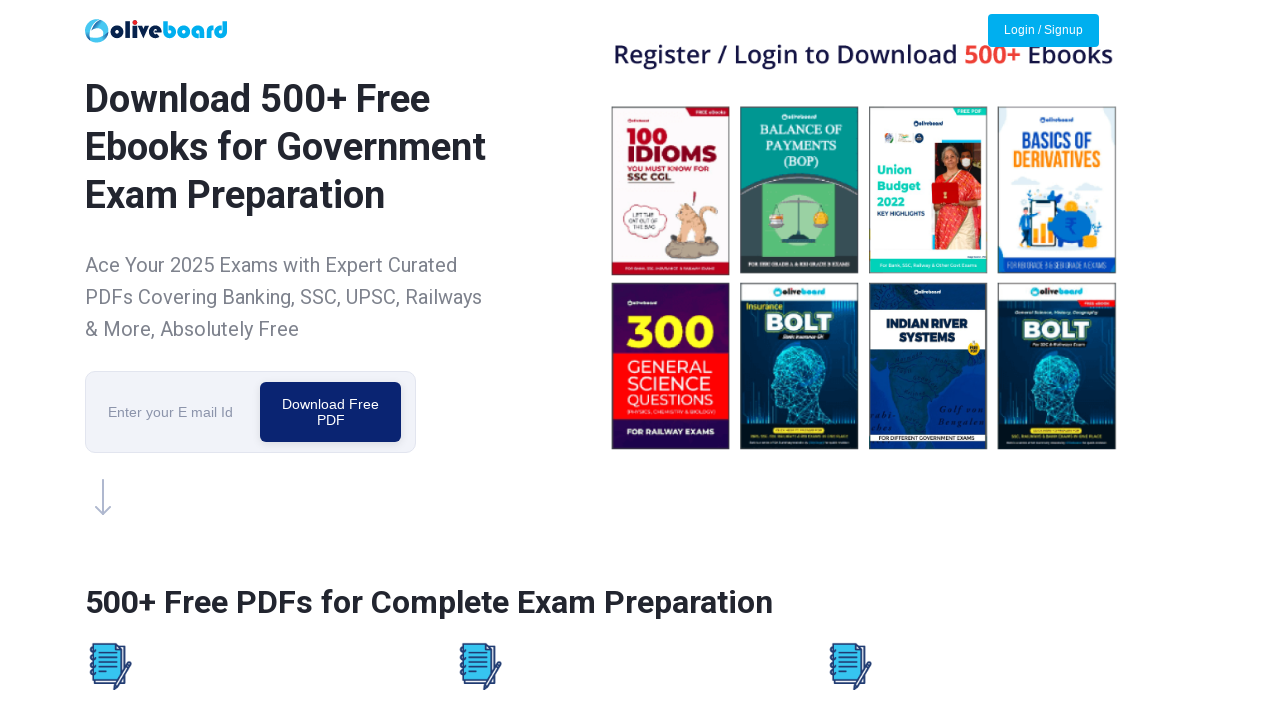

--- FILE ---
content_type: text/html; charset=UTF-8
request_url: https://www.oliveboard.in/free-ebook-pdf-download/?ref=Contba&cat=banking&next=https://bit.ly/WCA-20-26-Sep-21
body_size: 13194
content:

<!DOCTYPE html>
<html lang="en">
    <head>
        <meta charset="utf-8">
<!--<meta name="robots" content="noindex">-->
<title>500+ Free Ebooks for Govt Exams 2025, Download PDFs</title>
<meta name="description" content="Get instant access to 500+ free ebooks for Banking, SSC, Railways, UPSC &amp; more exams. Download updated 2025 PDFs, Current Affairs, Prac">
<meta name="keywords" content="">
<meta name="viewport" content="width=device-width, initial-scale=1.0">
<link rel="stylesheet" href="/lp/css/style.css?v=29">
<link rel="stylesheet" href="/lp/css/pi.css?v=16">
<link rel="canonical" href="https://www.oliveboard.in/free-ebook-pdf-download/" />

<link rel="shortcut icon" href="https://s3-ap-southeast-1.amazonaws.com/sg2.oliveboard.in/static/img/iefav.ico">
<meta property="og:image" content="https://www.oliveboard.in/O-logo1.png" />
<meta property="og:image:width" content="600" />
<meta property="og:image:height" content="600" /> 
<!-- one tap -->
<script src="https://accounts.google.com/gsi/client" async defer></script>

<script>

  var boxurl = "";
    /*
  window.onload = function () {
          google.accounts.id.initialize({
                client_id: '506321490093-i3j96ah9gn1sv3khntnd1rnv5jebt5j4.apps.googleusercontent.com',
                context: "use",
                callback: handleOnetapResponse,
                cancel_on_tap_outside: false

         });
         google.accounts.id.prompt();
  };
     */
  function handleOnetapResponse(response){
      $(".wrapper").hide();
      $(".wrapper1").hide();
      $("#oti-page").show(); 
      var idtoken = response.credential;
      var params = {};
      params['idtoken'] = idtoken;
      params['c'] = 'IBPS';
      params['r'] = 'Contba';
      params['next'] = 'https://bit.ly/WCA-20-26-Sep-21';

     if(boxurl != ""){
        params['next'] = boxurl;
     }

      $.post('/pyscripts/otl.py', params, function(data){
              var result = data.trim();
              if(result == '0')
                  window.location = '/myaccount/buypayu/addmobile.php';
              else if (result == '1'){
                var googref = gq('ref');
                if (typeof gtag_report_conversion === "function" && googref.startsWith("Goog")) {
                    console.log("gtag_report_conversion" + params['next']);
                    gtag_report_conversion(params['next']);
                }
                else
                {
                    window.location = params['next'];
                }
              }
              else
              {
                  alert('Please try again');
                  $("#oti-page").hide(); 
                  $(".wrapper").show();
                  $(".wrapper1").show();
                  
              }

        });
}
  </script>


<!-- google sign-in -->
<script src="https://apis.google.com/js/api:client.js"></script>
  <script>
  var googleUser = {};
  var startApp = function() {
    gapi.load('auth2', function(){
      // Retrieve the singleton for the GoogleAuth library and set up the client.
      auth2 = gapi.auth2.init({
        client_id: '506321490093-i3j96ah9gn1sv3khntnd1rnv5jebt5j4.apps.googleusercontent.com',
        cookiepolicy: 'single_host_origin',
        // Request scopes in addition to 'profile' and 'email'
        //scope: 'additional_scope'
      });
      attachSignin(document.getElementById('btn-googlesignin1'));
      attachSignin(document.getElementById('btn-googlesignin2'));
      attachSignin(document.getElementById('btn-googlesignin3'));
    });
  };
  function attachSignin(element) {
    auth2.attachClickHandler(element, {},
        function(googleUser) {

             $(".wrapper").hide();
             $(".wrapper1").hide();
             $("#oti-page").show(); 
             var idtoken = googleUser.getAuthResponse().id_token;
             var params = {};
             params['idtoken'] = idtoken;
             params['c'] = 'IBPS';
             params['r'] = 'Contba';
             params['next'] = 'https://bit.ly/WCA-20-26-Sep-21';

             if(boxurl != ""){
                params['next'] = boxurl;
             }

             $.post('/pyscripts/otl.py', params, function(data){
                      var result = data.trim();
                      if(result == '0')
                          window.location = '/myaccount/buypayu/addmobile.php';
                      else if (result == '1'){
                        var googref = gq('ref');
                        if (typeof gtag_report_conversion === "function" && googref.startsWith("Goog")) {
                            console.log("gtag_report_conversion" + params['next']);
                            gtag_report_conversion(params['next']);
                        }
                        else
                        {
                            window.location = params['next'];
                        }
                      }
                      else
                      {
                          alert('Please try again');
                          $("#oti-page").hide(); 
                          $(".wrapper").show();
                          $(".wrapper1").show();
                          
                      }

              });


        }, function(error) {
        });
  }
  //startApp();
  </script>



    </head>
    <body>
        <div class="wrapper">
           <div class="container">
            <!--introduction-->
            <section class="sec-intro sec-bg-white">
                    <div class="topheader-row"><!--row-->
                        <span><a href="#"><img src="/lp/img/oliveboard-logo.svg" alt=""></a></span>
                        <button type="button" class="loginsignup" id="btn-loginsignup">Login / Signup</button>
                    </div><!--row-->
                    <div class="intro-row"><!--row-->
                        <div class="cont-col"><!--col-->
                            <h1>Download 500+ Free Ebooks for Government Exam Preparation</h1>
                            <p class="p13">Ace Your 2025 Exams with Expert Curated PDFs Covering Banking, SSC, UPSC, Railways &amp; More, Absolutely Free</p>
                            <label class="errormsg txt-red marb10 courseUp1"></label>
                            <div class="watch-demo"><!--watch-demo-->
                                <input type="email" name="uemail1" id="course-uemail1" placeholder="Enter your E mail Id" />
                                <button class="btn btn-sm btn-tblue" onclick="collectEmail()">Download Free PDF</button>
                            </div><!--watch-demo-->
                                                        <span><img src="/lp/img/darrow.svg" alt=""></span>
                        </div><!--col-->
                        <div class="img-col"><!--col-->
                            <span><img src="https://images.oliveboard.in/edge/popups/Ebooks-Header-image.png" alt=""></span>
                        </div><!--col-->
                    </div><!--row-->
            </section>

            <!--master video-->
                         

                        <!--highlights-->
            <section class="sec-highlights sec-bg-white"> 
                <div class="bg-white-padd1">
                    <h2 class="sec-header">500+ Free PDFs for Complete Exam Preparation</h2>
                        <div class="highlights-row"><!--row-->
                                                        <div class="card"><!--card-->
                                <span><img src="https://images.oliveboard.in/icons/Study-notes.png" alt=""></span>
                                <h3>Download Ebooks for Each Exam </h3>
                                <p>Get Free PDF for all major exams like SBI, IBPS, SSC CGL, CHSL, RRB NTPC, RRB Group D, RBI Group B, SEBI, NABARD, CAT, Judicial Services, Law Entrance, Karnataka Exams, JK Exams and more</p>
                                                                                                            <button type="button" class="btn btn-knowmore btn-showloginregister">Know more <img src="/lp/img/rarrow.svg" alt=""></button>
                                                                                                 </div><!--card-->
                                                        <div class="card"><!--card-->
                                <span><img src="https://images.oliveboard.in/icons/Study-notes.png" alt=""></span>
                                <h3>Topic, Subject &amp; Section-wise Free Ebooks </h3>
                                <p>Get Free PDF for all sections - Reasoning, English, Maths, GA, GK, Computer, etc. and subjects like History, Geography, Current Affairs, Economics, Science and more</p>
                                                                                                            <button type="button" class="btn btn-knowmore btn-showloginregister">Know more <img src="/lp/img/rarrow.svg" alt=""></button>
                                                                                                 </div><!--card-->
                                                        <div class="card"><!--card-->
                                <span><img src="https://images.oliveboard.in/icons/Study-notes.png" alt=""></span>
                                <h3>Solved Question Papers and Practice Questions</h3>
                                <p>Thousands of practice questions in pdf format with detailed solutions and analysis</p>
                                                                                                            <button type="button" class="btn btn-knowmore btn-showloginregister">Know more <img src="/lp/img/rarrow.svg" alt=""></button>
                                                                                                 </div><!--card-->
                                                    </div><!--row-->
                </div>
            </section>
            
            <!-- mock tests -->
                        
                                    <section class="sec-examdetails sec-bg-white" id="sec-examdetails"><!-- exam details -->
                <div class="bg-white-padd1">
                        <div class="edcontent-group">
                            <div class="edcontent tpall"><!-- edcontent -->
                                <p>Prepare smarter and faster with Oliveboard comprehensive collection of more than <strong>500 free PDF ebooks </strong>created for major government exams in 2025. Whether you are aiming for <strong>Banking, SSC, Railways, UPSC, MBA, Judiciary, or State level exams</strong>, we have got you covered with expertly curated study materials.</p><h2><br>Why Choose Oliveboard Free Ebooks?</h2><p>Check out the reasons of choosing our free ebooks here:</p><ul><li><strong>Exam Specific Content</strong>: Ebooks crafted for exams like SBI PO, IBPS Clerk, SSC CGL, RRB NTPC, RBI Grade B, SEBI, NABARD, and more.</li><li><strong>Subject Wise Coverage</strong>: Access materials on Quantitative Aptitude, Reasoning, English, General Awareness, Current Affairs, Computer Knowledge, and other essential topics.</li><li><strong>Monthly Current Affairs: </strong>BOLT Series: Stay updated with our BOLT PDFs, covering the latest events and developments crucial for your exam General Awareness section.</li><li><strong>Practice Questions &amp; Solved Papers</strong>: Enhance your preparation with thousands of practice questions and previous years solved papers.</li><li><strong>Available in English &amp; Hindi</strong>: Cater to your language preference with ebooks available in both languages.</li></ul><p><a target="_blank" href="https://www.oliveboard.in/test-series/?ref=free-ebook-pdf-download">Attempt Free Test Series</a></p><p>&nbsp;</p><h2>Your Success Starts Here&nbsp;</h2><p>We get it that preparing for government exams can feel overwhelming. That&apos;s why we created these <strong>ebooks with </strong><i><strong>you</strong></i><strong> in mind,</strong> the aspiring officer, the dedicated student, the early riser, the dreamer burning the midnight oil. Every PDF you download from Oliveboard is more than just study material, it&apos;s a step toward your goal.</p><p><strong>Stuck on Quant?</strong> Grab our formula-packed math guides.<br><strong>Confused by Current Affairs?</strong> Download the latest BOLT editions.<br><strong>Need last minute revision?</strong> Check out our exam-specific quick reference notes.<br><strong>Short on time?</strong> Our ebooks are mobile-friendly, study anytime, anywhere.</p><p><a target="_blank" href="https://www.oliveboard.in/courses/?ref=free-ebook-pdf-download">Check All Online Courses</a></p><p>&nbsp;</p><h2>SSC &amp; Railway Exams Latest Ebooks</h2><p>Check out some of the latest ebooks for SSC &amp; Railway exams. Download these ebooks and boost your preparation strategy.</p><div class="table-responsive"><table class="table edtable"><thead><tr><th><strong>Topics</strong></th><th><strong>PDF Links</strong></th></tr></thead><tbody><tr><td>Ancient Books &amp; Authors</td><td><a target="_blank" href="https://www.oliveboard.in/ssc-ancient-books-and-authors/?ref=contss-fep">Download PDF</a></td></tr><tr><td>Important General Intelligence Questions for RRB Group D Exam</td><td><a target="_blank" href="https://www.oliveboard.in/important-general-intelligence-questions-for-rrb-group-d/?ref=free-ebook-pdf-download">Download PDF</a></td></tr><tr><td>Geography Questions for SSC &amp; Railway Exams</td><td><a target="_blank" href="https://www.oliveboard.in/geography-questions-for-ssc-and-railways/?ref=contmk-gqsr">Download PDF</a></td></tr><tr><td>1000 GK Questions for SSC Exams</td><td><a target="_blank" href="https://www.oliveboard.in/1000-gk-questions-for-ssc-exams/?ref=contmk-gks">Download PDF</a></td></tr><tr><td>Top 100 Idioms</td><td><a target="_blank" href="https://www.oliveboard.in/ssc-top-100-idioms/?ref=contss-fep">Download PDF</a></td></tr><tr><td>General Intelligence and Reasoning Questions for RRB NTPC</td><td><a target="_blank" href="https://www.oliveboard.in/general-intelligence-for-rrb-ntpc/?ref=contad-gir">Download PDF</a></td></tr><tr><td>RRB NTPC GK Questions</td><td><a target="_blank" href="https://www.oliveboard.in/rrb-ntpc-gk-questions/?ref=contad-gkq">Download PDF</a></td></tr><tr><td>Important Quants Formulas</td><td><a target="_blank" href="https://www.oliveboard.in/important-quantitative-aptitude-formulas/?ref=contss-fep">Download PDF</a></td></tr><tr><td>Blood Relation Questions</td><td><a target="_blank" href="https://www.oliveboard.in/blood-relation-questions-for-ssc-exams/?ref=contss-fep">Download PDF</a></td></tr><tr><td>SSC CGL Practice Quiz</td><td><a target="_blank" href="https://www.oliveboard.in/practice-quiz-for-ssc-cgl/?ref=contmk-scpq">Download PDF</a></td></tr><tr><td>1000 GK Questions for SSC Exams</td><td><a target="_blank" href="https://www.oliveboard.in/1000-gk-questions-for-ssc-exams/?ref=contmk-gks">Download PDF</a></td></tr><tr><td>100 Reasoning Questions for Railway and SSC Exams</td><td><a target="_blank" href="https://www.oliveboard.in/100-reasoning-questions-for-railways-and-ssc-exams/?ref=contadmk-rqrs">Download PDF</a></td></tr><tr><td>General Intelligence and Reasoning Questions for RRB NTPC</td><td><a target="_blank" href="https://www.oliveboard.in/general-intelligence-for-rrb-ntpc/?ref=contad-gir">Download PDF</a></td></tr><tr><td>RRB NTPC Number System Questions</td><td><a target="_blank" href="https://www.oliveboard.in/100-important-number-system-questions-for-rrb-ntpc/?ref=contad-nsq">Download PDF</a></td></tr><tr><td>Top 100 General Awareness Questions for Railway Exams</td><td><a target="_blank" href="https://www.oliveboard.in/100-important-number-system-questions-for-rrb-ntpc/?ref=contad-nsq">Download PDF</a></td></tr><tr><td>RRB ALP Reasoning Questions</td><td><a target="_blank" href="https://www.oliveboard.in/100-questions-for-rrb-alp/?ref=contad-rrq">Download PDF</a></td></tr><tr><td>Important Maths Formulas for RRB ALP Exam</td><td><a target="_blank" href="https://www.oliveboard.in/important-maths-formulas-for-rrb-alp-exam/?ref=contad-imf">Download PDF</a></td></tr><tr><td>100 SSC CHSL Previous Year General Awareness Questions</td><td><a target="_blank" href="https://www.oliveboard.in/100-ssc-chsl-previous-year-general-awareness-questions/?ref=contmk-cpyga">Download PDF</a></td></tr><tr><td>Double Fillers for SSC CHSL Exam</td><td><a target="_blank" href="https://www.oliveboard.in/double-fillers-for-ssc-chsl-exam/?ref=contmk-dfsc">Download PDF</a></td></tr><tr><td>Top 100 General Science Questions for RRB ALP</td><td><a target="_blank" href="https://www.oliveboard.in/100-general-science-questions-for-rrb-alp/?ref=contad-gscq">Download PDF</a></td></tr><tr><td>Top 100 General Awareness Questions for RRB Technician Exam</td><td><a target="_blank" href="https://www.oliveboard.in/100-general-awareness-questions-for-rrb-technician/?ref=contad-gaqt">Download PDF</a></td></tr><tr><td>Important Reasoning Questions for RRB Technician</td><td><a target="_blank" href="https://www.oliveboard.in/100-important-reasoning-questions-for-rrb-technician/?ref=contad-gkte">Download PDF</a></td></tr><tr><td>100 Computer Awareness Questions for SSC Exams</td><td><a target="_blank" href="https://www.oliveboard.in/100-computer-awareness-questions-for-ssc-exams/?ref=contmk-caq">Download PDF</a></td></tr><tr><td>100 Computer Application Questions for RRB Technician Exam</td><td><a target="_blank" href="https://www.oliveboard.in/100-computer-application-questions-for-rrb-technician-exam/?ref=free-ebook-pdf-download">Download PDF</a></td></tr><tr><td>50 Important Percentage Questions for SSC Exam</td><td><a target="_blank" href="https://www.oliveboard.in/50-important-percentage-questions-for-ssc-exams/?ref=contmk-ipq">Download PDF</a></td></tr><tr><td>Medieval India History Study Notes for SSC &amp; Railway Exams</td><td><a target="_blank" href="https://www.oliveboard.in/medieval-india-study-notes-for-ssc-and-railway-exams/?ref=contmk-mih">Download PDF</a></td></tr><tr><td>Engineering Study Notes for RRB ALP Examination</td><td><a target="_blank" href="https://www.oliveboard.in/engineering-study-notes-for-rrb-alp/?ref=free-ebook-pdf-download">Download PDF</a></td></tr><tr><td>Awards and Honors for SSC Exams</td><td><a target="_blank" href="https://www.oliveboard.in/awards-and-honors-for-ssc-exams/?ref=contmk-aah">Download PDF</a></td></tr><tr><td>Appointments and Resignations for SSC Exams</td><td><a target="_blank" href="https://www.oliveboard.in/appointments-and-resignations-for-ssc-exams/?ref=contmk-aar">Download PDF</a></td></tr><tr><td>Important Common Questions for RRB NTPC</td><td><a target="_blank" href="https://www.oliveboard.in/common-rrb-ntpc-questions/?ref=free-ebook-pdf-download">Download PDF</a></td></tr><tr><td>701 Most Important One Word Substitutions For SSC Exams 2025</td><td><a target="_blank" href="https://www.oliveboard.in/701-most-important-one-word-substitutions-for-ssc-exams/?ref=contad-ows">Download PDF</a></td></tr><tr><td>Most Difficult RRB NTPC CBT 1 Questions</td><td><a target="_blank" href="https://www.oliveboard.in/most-difficult-rrb-ntpc-cbt-1-questions/?ref=free-ebook-pdf-download">Download PDF</a></td></tr><tr><td>1000 Reasoning Questions for SSC Exams</td><td><a target="_blank" href="https://www.oliveboard.in/1000-reasoning-questions-for-ssc-exams/?ref=contmk-rqs">Download PDF</a></td></tr><tr><td>Important Military Exercises</td><td><a target="_blank" href="https://www.oliveboard.in/important-military-exercises/?ref=contmk-ime">Download PDF</a></td></tr><tr><td>Science &amp; Technology Current Affairs</td><td><a target="_blank" href="https://www.oliveboard.in/science-and-technology-current-affairs/?ref=contmk-sat">Download PDF</a></td></tr><tr><td>Government Schemes &amp; Policies 2025 for SSC Exams</td><td><a target="_blank" href="https://www.oliveboard.in/government-schemes-and-policies-for-ssc-exams/?ref=contmk-gsp">Download PDF</a></td></tr><tr><td>Major Sports Events for SSC Exams</td><td><a target="_blank" href="https://www.oliveboard.in/major-sports-events-for-ssc-exams/?ref=contmk-se">Download PDF</a></td></tr><tr><td>SSC CGL Tier 2 Free PYP Kit</td><td><a target="_blank" href="https://www.oliveboard.in/ssc-cgl-free-pyp-kit/?ref=contmk-scpq">Download PDF</a></td></tr><tr><td>Ancient Indian History &amp; Polity for SSC CGL Exam</td><td><a target="_blank" href="https://www.oliveboard.in/ancient-indian-history-and-polity-for-ssc-cgl-exam/?ref=contmk-aihp">Download PDF</a></td></tr><tr><td>Computer Abbreviations A to Z for SSC CGL Tier 2 Exam</td><td><a target="_blank" href="https://www.oliveboard.in/computer-abbreviations-a-to-z-for-ssc-cgl/?ref=contmk-caaz">Download PDF</a></td></tr><tr><td>Most Repeated Reasoning Questions for SSC CGL Tier 2</td><td><a target="_blank" href="https://www.oliveboard.in/most-repeated-reasoning-and-general-intelligence-questions/?contmk-mrr&ref=free-ebook-pdf-download">Download PDF</a></td></tr><tr><td>Most Repeated Quantitative Aptitude Questions for SSC CGL Tier 2</td><td><a target="_blank" href="https://www.oliveboard.in/most-repeated-quantitative-aptitude-questions/?ref=contmk-mrq">Download PDF</a></td></tr><tr><td>Most Repeated English Questions for SSC CGL Tier 2</td><td><a target="_blank" href="https://www.oliveboard.in/most-repeated-english-questions/?ref=contk-mre">Download PDF</a></td></tr><tr><td>Most Repeated General Awareness Questions for SSC CGL Tier 2</td><td><a target="_blank" href="https://www.oliveboard.in/most-repeated-general-awareness-questions/?ref=contmk-mrga">Download PDF</a></td></tr><tr><td>100 Most Difficult Reasoning Questions for SSC CGL Tier 2</td><td><a target="_blank" href="https://www.oliveboard.in/most-difficult-100-logical-reasoning-questions-for-ssc-cgl/?ref=contmk-mdr">Download PDF</a></td></tr><tr><td>Top 500 Questions for SSC CGL Tier 2</td><td><a target="_blank" href="https://www.oliveboard.in/top-500-ssc-cgl-tier-2-practice-questions-pdf/?ref=contmk-tfq">Download PDF</a></td></tr><tr><td>50 Statements &amp; Conclusion Questions for SSC CGL Tier 2</td><td><a target="_blank" href="https://www.oliveboard.in/statement-and-conclusion-questions-for-sc-cgl/?ref=contmk-sac">Download PDF</a></td></tr><tr><td>100 Most Tricky Questions for SSC CGL Tier 2</td><td><a target="_blank" href="https://www.oliveboard.in/100-most-tricky-questions-for-ssc-cgl/?ref=contmk-mtq">Download PDF</a></td></tr><tr><td>100 Hardest Questions for SSC CGL Tier 2</td><td><a target="_blank" href="https://www.oliveboard.in/100-hardest-questions-for-ssc-cgl/?ref=contmk-haq">Download PDF</a></td></tr><tr><td>Most Difficult PYQs for SSC CGL Tier 2</td><td><a target="_blank" href="https://www.oliveboard.in/most-difficult-pyqs-for-ssc-cgl-tier-2/?ref=contmk-mdpt">Download PDF</a></td></tr><tr><td>Most Repeated Arithmetic Questions for SSC CGL Tier 2</td><td><a target="_blank" href="https://www.oliveboard.in/ssc-cgl-tier-2-arithmetic-questions/?ref=contmk-mraq">Download PDF</a></td></tr><tr><td>Most Repeated General Awareness Questions for SSC CHSL Tier 1</td><td><a target="_blank" href="https://www.oliveboard.in/most-repeated-general-awareness-questions-for-ssc-chsl/?ref=contmk-mrgc">Download PDF</a></td></tr><tr><td>Most Repeated Reasoning Questions for SSC CHSL Tier 1</td><td><a target="_blank" href="https://www.oliveboard.in/most-repeated-reasoning-questions-for-ssc-chsl/?ref=contmk-mrrc">Download PDF</a></td></tr><tr><td>Most repeated English Questions for SSC CHSL Tier 1</td><td><a target="_blank" href="https://www.oliveboard.in/100-general-awareness-questions-for-ssc-chsl/?ref=conmk-mrec">Download PDF</a></td></tr><tr><td>Most repeated Quantitative Aptitude Questions for SSC CHSL Tier 1</td><td><a target="_blank" href="https://www.oliveboard.in/most-repeated-quantitative-aptitude-questions-for-ssc-chsl/?ref=contmk-mrqc">Download PDF</a></td></tr><tr><td>100 Important General Awareness Questions For SSC CHSL Tier 1</td><td><a target="_blank" href="https://www.oliveboard.in/100-general-awareness-questions-for-ssc-chsl/?ref=contmk-migc">Download PDF</a></td></tr><tr><td>100 Most Repeated Questions For SSC CHSL Tier 1</td><td><a target="_blank" href="https://www.oliveboard.in/100-most-repeated-questions-for-ssc-chsl-tier-1/?ref=contmk-mrqc">Download PDF</a></td></tr><tr><td>100 Shortcut and Trick Questions for SSC CHSL Tier 1</td><td><a target="_blank" href="https://www.oliveboard.in/100-shortcut-and-trick-questions-for-ssc-chsl/?ref=contmk-satc">Download PDF</a></td></tr></tbody></table></div><p>&nbsp;</p><h2>Latest Ebooks for Banking Exams</h2><p>Check out the latest eBooks for Banking exams. Download them now and give your preparation an upper edge.</p><div class="table-responsive"><table class="table edtable"><thead><tr><th><strong>E-Books</strong></th><th><strong>Download Link</strong></th></tr></thead><tbody><tr><td>Quant Formulae for Bank Exams</td><td><a target="_blank" href="https://www.oliveboard.in/quant-formulas-for-bank-exams/?ref=conttm-neb">Download PDF</a></td></tr><tr><td>Important Reasoning Questions</td><td><a target="_blank" href="https://www.oliveboard.in/important-reasoning-questions/?ref=conttm-irq">Download PDF</a></td></tr><tr><td>Blood Relation Questions</td><td><a target="_blank" href="https://www.oliveboard.in/blood-relation-questions/?ref=conttm-blogs">Download PDF</a></td></tr><tr><td>Quant Practice Questions</td><td><a target="_blank" href="https://www.oliveboard.in/quant-practice-questions/?ref=conttm-qpq">Download PDF</a></td></tr><tr><td>SBI PO Practice Paper 1</td><td><a target="_blank" href="https://www.oliveboard.in/sbi-po-practice-paper-1/?ref=conttm-spp">Download PDF</a></td></tr><tr><td>SBI PO Practice Paper 2</td><td><a target="_blank" href="https://www.oliveboard.in/sbi-po-practice-paper-2/?ref=conttm-spp">Download PDF</a></td></tr></tbody></table></div><p>&nbsp;</p><h2>Regulatory Exams Ebooks</h2><p>Explore the latest eBooks for Regulatory exams. Download them now to strengthen your preparation strategy</p><div class="table-responsive"><table class="table edtable"><thead><tr><th><strong>Topics</strong></th><th><strong>PDF Links</strong></th></tr></thead><tbody><tr><td>70 F&amp;M Formulas for RBI Grade B</td><td><a target="_blank" href="https://www.oliveboard.in/f-and-m-formulae-for-rbi-grade-b/?ref=free-ebook-pdf-download">Download PDF</a></td></tr><tr><td>NABARD Grade A ESI &amp; ARD Previous Year Questions</td><td><a target="_blank" href="https://www.oliveboard.in/nabard-esi-and-ard-previous-years-questions/?ref=contpp-npyq">Download PDF</a></td></tr><tr><td>50+ Solved Securities Market Questions</td><td><a target="_blank" href="https://www.oliveboard.in/sebi-solved-securities-market-questions/?ref=contpp-ssmq">Download PDF</a></td></tr><tr><td>20 Para Jumble Questions for RBI Grade B</td><td><a target="_blank" href="https://www.oliveboard.in/20-para-jumble-questions-for-rbi-grade-b/?ref=contpp-pjq">Download PDF</a></td></tr><tr><td>Financial Regulators in India for Quick Revision Notes</td><td><a target="_blank" href="https://www.oliveboard.in/financial-regulators-in-india-for-ifsca/?ref=contpp-fri">Download PDF</a></td></tr><tr><td>75+ Number Series Questions for RBI Grade B</td><td><a target="_blank" href="https://www.oliveboard.in/number-series-question-for-rbi-grade-b/?ref=contpp-nsq">Download PDF</a></td></tr><tr><td>100+ MCQs on Pension Sector, PFRDA &amp; NPS</td><td><a target="_blank" href="https://www.oliveboard.in/mcqs-on-pension-sector-pfrda-and-nps/?ref=contpp-mcqp">Download PDF</a></td></tr><tr><td>200+ ESI &amp; Finance MCQs for PFRDA Grade A</td><td><a target="_blank" href="https://www.oliveboard.in/esi-and-finance-mcqs-for-pfrda-grade-a/?ref=contpp-efq">Download PDF</a></td></tr><tr><td>100+ Static GA One-Liners for PFRDA Phase 1</td><td><a target="_blank" href="https://www.oliveboard.in/static-ga-one-liners-for-pfrda/?ref=contpp-gaol">Download PDF</a></td></tr><tr><td>100+ Must-Know Finance Formulas for PFRDA Grade A</td><td><a target="_blank" href="https://www.oliveboard.in/finance-formulas-for-pfrda-grade-a/?ref=contpp-fpfrda">Download PDF</a></td></tr><tr><td>Important Government Schemes for ESI</td><td><a target="_blank" href="https://www.oliveboard.in/important-government-schemes-for-esi/?ref=contpp-igs">Download PDF</a></td></tr></tbody></table></div><p>&nbsp;</p><h2>Latest Ebooks for UGC NET Paper 1 Exam</h2><p>Download the latest UGC NET Paper 1 eBooks covering topic wise expert notes to crack UGC NET 2025 in first attempt.&nbsp;</p><div class="table-responsive"><table class="table edtable"><thead><tr><th><strong>Topics&nbsp;</strong></th><th><strong>PDF Download Links</strong></th></tr></thead><tbody><tr><td>UGC NET Paper 1 Research Aptitude Notes</td><td><a target="_blank" href="https://www.oliveboard.in/ugc-net-research-aptitude-notes-paper-1/?ref=contsm-fep">Download PDF</a></td></tr><tr><td>UGC NET Paper 1 Higher Education System Notes&nbsp;</td><td><a target="_blank" href="https://www.oliveboard.in/ugc-net-higher-education-system-paper-1/?ref=contsm-fep">Download PDF</a></td></tr><tr><td>UGC NET Paper 1 People Development &amp; Environment Notes</td><td><a target="_blank" href="https://www.oliveboard.in/ugc-net-people-development-environment-notes/?ref=contsm-fep">Download PDF</a></td></tr><tr><td>UGC NET Paper 1 Information and Communication Technology (ICT) Notes</td><td><a target="_blank" href="https://www.oliveboard.in/ugc-net-information-and-communication-technology-notes/?ref=contsm-fep">Download PDF</a></td></tr><tr><td>UGC NET Paper 1 Teaching Aptitude Notes</td><td><a target="_blank" href="https://www.oliveboard.in/ugc-net-teaching-aptitude-notes-paper-1/?ref=contsm-fep">Download PDF</a></td></tr><tr><td>UGC NET Paper 1 Communication Notes</td><td><a target="_blank" href="https://www.oliveboard.in/communication-notes-for-ugc-net/?ref=contsm-fep">Download PDF</a></td></tr></tbody></table></div><p>&nbsp;</p><h2>Latest Ebooks for UGC NET Paper 2 Exam</h2><p>Explore the latest UGC NET exam eBooks packed with expert tips, solved papers, and practice sets to level up your exam preparation today.</p><div class="table-responsive"><table class="table edtable"><thead><tr><th><strong>Topics Covered</strong></th><th><strong>PDF Download Link</strong></th></tr></thead><tbody><tr><td>UGC NET Commerce Notes</td><td><a target="_blank" href="https://www.oliveboard.in/ugc-net-commerce-study-material/?ref=contstuti-fep">Download PDF</a></td></tr><tr><td>UGC NET Economics Notes</td><td><a target="_blank" href="https://www.oliveboard.in/blog/ugc-net-economics-study-material/?ref=contstuti-fep">Download PDF</a></td></tr><tr><td>UGC NET English Notes</td><td><a target="_blank" href="https://www.oliveboard.in/ugc-net-english-notes/?ref=contstuti-fep">Download PDF</a></td></tr><tr><td>UGC NET History Notes</td><td><a target="_blank" href="https://www.oliveboard.in/ugc-net-history-study-material/?ref=contstuti-fep">Download PDF</a></td></tr><tr><td>UGC NET Geography Notes</td><td><a target="_blank" href="https://www.oliveboard.in/ugc-net-geography-notes/?ref=contstuti-fep">Download PDF</a></td></tr></tbody></table></div><p>&nbsp;</p><h2>Bonus Ebooks Just for You</h2><p>Because you&apos;re serious about your prep, we&apos;ve got something extra. These exclusive bonus ebooks are designed to give you that additional edge, and they are 100% free for Oliveboard users.</p><div class="table-responsive"><table class="table edtable"><thead><tr><th><strong>Topic</strong></th><th><strong>Download Link</strong></th></tr></thead><tbody><tr><td><strong>Atal Innovation Mission</strong></td><td><a target="_blank" href="https://www.oliveboard.in/atal-innovation-mission/?ref=contss-fep">Download PDF</a></td></tr><tr><td><strong>Unified Payments Interface (UPI)</strong></td><td><a target="_blank" href="https://www.oliveboard.in/upi-ebook/?ref=contss-fep">Download PDF</a></td></tr><tr><td><strong>Poverty Alleviation in India</strong></td><td><a target="_blank" href="https://www.oliveboard.in/poverty-alleviation/?ref=contss-fep">Download PDF</a></td></tr><tr><td><strong>National Mission on Natural Farming</strong></td><td><a target="_blank" href="https://www.oliveboard.in/national-mission-on-natural-farming/?ref=contss-fep">Download PDF</a></td></tr><tr><td><strong>Jalvahak Scheme</strong></td><td><a target="_blank" href="https://www.oliveboard.in/jalvahak-scheme/?ref=contss-fep">Download PDF</a></td></tr><tr><td><strong>New RBI Governor</strong></td><td><a target="_blank" href="https://www.oliveboard.in/rbi-new-governor/?ref=contss-fep">Download PDF</a></td></tr><tr><td><strong>Prime Minister Internship Scheme</strong></td><td><a target="_blank" href="https://www.oliveboard.in/prime-minister-internship-scheme/?ref=contss-fep">Download PDF</a></td></tr><tr><td><strong>Smile Program</strong></td><td><a target="_blank" href="https://www.oliveboard.in/smile-program/?ref=contss-fep">Download PDF</a></td></tr><tr><td><strong>Sovereign Gold Bond Scheme</strong></td><td><a target="_blank" href="https://www.oliveboard.in/sovereign-gold-bond-scheme/?ref=contss-fep">Download PDF</a></td></tr><tr><td><strong>SEBI New Measures for SMEs</strong></td><td><a target="_blank" href="https://www.oliveboard.in/sebi-new-measures-for-sme/?ref=contss-fep">Download PDF</a></td></tr><tr><td><strong>Svamitva Scheme</strong></td><td><a target="_blank" href="https://www.oliveboard.in/svamitva-scheme/?ref=contss-fep">Download PDF</a></td></tr><tr><td><strong>PM Surya Ghar Muft Bijli Yojana</strong></td><td><a target="_blank" href="https://www.oliveboard.in/pm-surya-ghar-muft-bijli-yojana/?ref=contss-fep">Download PDF</a></td></tr><tr><td><strong>India State of Forest Report</strong></td><td><a target="_blank" href="https://www.oliveboard.in/india-state-of-forest-report/?ref=contss-fep">Download PDF</a></td></tr><tr><td><strong>Agri-Clinics &amp; Agri-Business Centres</strong></td><td><a target="_blank" href="https://www.oliveboard.in/agri-clinics-agri-business-centres-scheme/?ref=contss-fep">Download PDF</a></td></tr><tr><td><strong>Report on Trend &amp; Progress of Banking</strong></td><td><a target="_blank" href="https://www.oliveboard.in/report-on-trend-and-progress-of-banking-in-india/?ref=contss-fep">Download PDF</a></td></tr><tr><td><strong>Agriculture Subsidies in India</strong></td><td><a target="_blank" href="https://www.oliveboard.in/agriculture-subsidies-in-india/?ref=contss-fep">Download PDF</a></td></tr><tr><td><strong>Global Economic Prospect Report</strong></td><td><a target="_blank" href="https://www.oliveboard.in/global-economic-prospect-report/?ref=contss-fep">Download PDF</a></td></tr><tr><td><strong>Harappan Civilization</strong></td><td><a target="_blank" href="https://www.oliveboard.in/harappan-civilization-notes/?ref=free-ebook-pdf-download">Download PDF</a></td></tr><tr><td><strong>Geomorphology&nbsp;</strong></td><td><a target="_blank" href="https://www.oliveboard.in/geomorphology-notes/?ref=free-ebook-pdf-download">Download PDF</a></td></tr></tbody></table></div><p>Also check <a target="_blank" href="https://www.oliveboard.in/daily-current-affairs/?ref=contss-fep">Daily Current Affairs</a></p><p>&nbsp;</p>                            </div><!-- edcontent -->

                     </div>
                </div>
            </section><!-- exam details -->
            
             

                        <!--steps-->
            <section class="sec-steps sec-bg-white"> 
                <div class="bg-white-padd1">
                        <div class="steps-row"><!--row-->
                            <div class="col"><!--col-->
                            <h2 class="sec-header">How to Download Ebooks?</h2>
                                <p class="p16">Follow these Simple Steps to Download Free PDFs</p>
                                                                <div class="card"><!--row-->
                                    <div class="box"><!--col-->
                                        <div class="ellipse">
                                            <span class="ic"><img src="/lp/img/register-ic.svg" alt=""></span>
                                        </div>
                                        <div class="borderleft"></div>
                                    </div><!--col-->
                                    <div class="box"><!--col-->
                                        <h3>Register / Login</h3>
                                        <h4>Register or login with your valid Email ID or Phone number</h4>
                                    </div><!--col-->
                                </div><!--row-->
                                                                <div class="card"><!--row-->
                                    <div class="box"><!--col-->
                                        <div class="ellipse">
                                            <span class="ic"><img src="/lp/img/register-ic.svg" alt=""></span>
                                        </div>
                                        <div class="borderleft"></div>
                                    </div><!--col-->
                                    <div class="box"><!--col-->
                                        <h3>Click on the Ebook Link</h3>
                                        <h4>You will see the ebooks listed post-login or the "Click here to download your ebook" option will be shown at the top of the post-login page</h4>
                                    </div><!--col-->
                                </div><!--row-->
                                                                <div class="card"><!--row-->
                                    <div class="box"><!--col-->
                                        <div class="ellipse">
                                            <span class="ic"><img src="/lp/img/register-ic.svg" alt=""></span>
                                        </div>
                                        <div class="borderleft"></div>
                                    </div><!--col-->
                                    <div class="box"><!--col-->
                                        <h3>Download the Free Ebook PDF</h3>
                                        <h4>Once you have clicked on the ebook, PDF will open in your browser. you can download the pdf by clicking on the download icon at the top of the page. </h4>
                                    </div><!--col-->
                                </div><!--row-->
                                                            </div><!--col-->
                            <div class="col"><!--col-->
                                <span><img src="/lp/img/img-steps.png" alt=""></span>
                            </div><!--col-->
                        </div><!--row-->
                </div>
            </section>
                                    <!--enrol-->
            <section class="sec-enrol sec-bg-white">
                <div class="bg-white-padd1">
                        <div class="enrol-row"><!-- row -->
                            <div class="enrol-col"><!-- col -->
                                <h2 class="h236">Download 500+ Free Ebooks</h2>
                                <h3 class="h320">Register now to get your Free PDF</h3>
                                                                    <button type="button" class="btn btn-md1 btn-white btn-showloginregister">Download PDF</button>
                                                            </div><!-- col -->
                            <div class="enrol-col"><!-- col -->
                                <span>
                                    <img src="/lp/img/enrol.svg" alt="">
                                </span>
                            </div><!-- col -->
                        </div><!-- row -->
                </div>
            </section>
            <!--enrol-->
                        
            
            
            

            

            
             

    </div>
 </div>
    <div class="wrapper1">
    <!-- footer--><section class="sec-footer sec-bg-grey" id="sec-footer"><div class="bg-grey-padd"><div class="container"><div class="footer-row"><div class="card"><!-- card --><div class="card-inner"><a class="logo" href="/"><img src="/img/logo.svg" alt=""></a><h5 class="ob-address">L-373,Amar Arcade Building,First floor,5th Main Road,6th Sector,HSR Layout,Bangalore-560102,<br><a href="/cdn-cgi/l/email-protection" class="__cf_email__" data-cfemail="bdcec8cdcdd2cfc9fdd2d1d4cbd8dfd2dccfd993d4d3">[email&#160;protected]</a>,<br>+91-7676022222</h5></div></div><!-- card --><div class="card"><!-- card --><div class="card-inner"><h4 class="footer-tab in"><span class="footer-tab-text">Categories</span><span class="footer-tab-indicator">&minus;</span></h4><div class="footer-group fg-active"><a href="/banking-insurance-exams/">Banking &amp; Insurance</a><a href="/ssc-exams/">SSC Exams</a><a href="/regulatory-exams/">Regulatory</a><a href="/upsc-state-psc-exams/">UPSC</a><a href="/mba-exams/">MBA Exams</a><a href="/railway-exams/">Railway Exams</a><a href="/jaiib-caiib/">JAIIB-CAIIB Exams</a><a href="/karnataka-exams/">Karnataka Exams</a><a href="/tamil-nadu-exams/">Tamil Nadu Exams</a><a href="/judiciary-exams/">Judiciary Exams</a><a href="/law-entrance-exams/">Law Entrance Exams</a><a href="/icar/">Agriculture Exams</a><a href="/engineering-exams/">Engineering Exams</a><a href="/jk-exams/">J&amp;K Exams</a><a href="/up-exams/">UP Exams</a><a href="/rajasthan-exams/">Rajasthan Exams</a><a href="/uttarakhand-exams/">Uttarakhand Exams</a><a href="/punjab-exams/">Punjab Exams</a><a href="/haryana-exams/">Haryana Exams</a><a href="/bihar-exams/">Bihar Exams</a><a href="/mp-exams/">MP Exams</a><a href="/defence-exams/">Defence Exams</a><a href="/teaching-exams/">Teaching Exams</a><a href="/himachal-pradesh-exams/">Himachal Pradesh Exams</a><a href="/chhattisgarh-exams/">Chhattisgarh Exams</a><a href="/skillvertex/">SkillVertex Courses</a></div></div></div><!-- card --><div class="card"><!-- card --><div class="card-inner"><h4 class="footer-tab"><span class="footer-tab-text">Exams</span><span class="footer-tab-indicator">&plus;</span></h4><div class="footer-group"><a href="/sbi-po/">SBI PO</a><a href="/ibps-po/">IBPS PO</a><a href="/sbi-clerk/">SBI Clerk</a><a href="/ibps-clerk/">IBPS Clerk</a><a href="/ibps-rrb-officer/">IBPS RRB PO</a><a href="/ibps-rrb-assistant/">IBPS RRB Clerk</a><a href="/ssc-cgl/">SSC CGL</a><a href="/ssc-chsl/">SSC CHSL</a><a href="/railway-rrb-ntpc/">Railways RRB NTPC</a><a href="/rbi-grade-b/">RBI Grade B</a><a href="/nabard-grade-a-b/">NABARD Grade A &amp; B</a><a href="/upsc-civil-services/">UPSC CSE</a><a href="/uppsc-pcs/">UPPSC PCS</a><a href="/dfccil/">DFCCIL Exam</a><a href="/railways-rrb-group-d/">Railway Group D</a></div></div></div><!-- card --><div class="card"><!-- card --><div class="card-inner"><h4 class="footer-tab"><span class="footer-tab-text">Mock Tests</span><span class="footer-tab-indicator">&plus;</span></h4><div class="footer-group"><a href="/ssc-cgl-mock-test/">SSC CGL Mock Test</a><a href="/ibps-rrb-assistant/">IBPS RRB Clerk Mock Test</a><a href="/ibps-rrb-officer/">IBPS RRB PO</a><a href="/ibps-clerk/">IBPS Clerk</a><a href="/ssc-chsl/">SSC CHSL</a><a href="/ssc-mts/">SSC MTS</a><a href="/railways-rrb-alp/">Railways RRB ALP</a><a href="/rbi-grade-b/">RBI Grade B</a></div></div></div><!-- card --><div class="card"><!-- card --><div class="card-inner"><h4 class="footer-tab"><span class="footer-tab-text">Blog</span><span class="footer-tab-indicator">&plus;</span></h4><div class="footer-group"><a href="https://www.oliveboard.in/blog/category/trending-now/" target="_blank">Trending Now</a><a href="https://www.oliveboard.in/blog/category/preparation-resources/" target="_blank">Preparation Resources</a><a href="https://www.oliveboard.in/blog/category/bank-exams/" target="_blank">Bank Exams</a><a href="https://www.oliveboard.in/blog/category/insurance-exams/" target="_blank">Insurance Exams</a><a href="https://www.oliveboard.in/blog/category/ssc-railways/" target="_blank">SSC &amp; Railway Exams</a><a href="https://www.oliveboard.in/blog/category/rbi-sebi-nabard/" target="_blank">Regulatory Exams</a><a href="https://www.oliveboard.in/blog/category/state-exams/bihar-exams/" target="_blank">Bihar Exams</a><a href="https://www.oliveboard.in/blog/category/state-exams/haryana-exams/" target="_blank">Haryana Exams</a><a href="https://www.oliveboard.in/blog/category/state-exams/jammu-kashmir-exams/" target="_blank">J&amp;K Exams</a><a href="https://www.oliveboard.in/blog/category/state-exams/rajasthan-exams/" target="_blank">Rajasthan Exams</a><a href="https://www.oliveboard.in/blog/category/state-exams/uttar-pradesh-exams/" target="_blank">Uttar Pradesh Exams</a><a href="https://www.oliveboard.in/blog/category/engineering-exams/" target="_blank">Engineering Exams</a><a href="https://www.oliveboard.in/blog/category/mba-exams/" target="_blank">MBA Exams</a></div></div></div><!-- card --><div class="card"><!-- card --><div class="card-inner"><h4 class="footer-tab"><span class="footer-tab-text">Company</span><span class="footer-tab-indicator">&plus;</span></h4><div class="footer-group"><a href="/aboutus/" target="_blank">About</a><a href="/careers/" target="_blank">Careers</a><a href="/contact/" target="_blank">Contact Us</a><a href="/privacy/" target="_blank">Privacy Policy</a><a href="/terms/" target="_blank">Terms</a></div></div></div><!-- card --></div>       <div class="footer1-row"><div class="col"><p class="p12">&#169; 2023, All right reserved Oliveboard Pvt. Ltd</p></div><div class="col"><a target="_blank" href="https://www.facebook.com/Oliveboard"><img src="/img/ic-facebook.svg" alt=""></a><a target="_blank" href="https://www.instagram.com/oliveboard.in/"><img src="/img/ic-instagram.svg" alt=""></a><a target="_blank" href="https://twitter.com/Oliveboard"><img src="/img/ic-twitter.svg" alt=""></a><a target="_blank" href="https://www.youtube.com/channel/UCRvrHAyNdOMI_JBkE2pjZtw"><img src="/img/ic-youtube.svg" alt=""></a></div></div> </div> </div></section><!-- \.footer-->    <!-- start signup modal -->
    <div class="modal modal-obls" id="modal-signup">
        <div class="modal-background"></div>
        <div class="modal-content">
           <div class="obls-group" id="obls-group1">
               <div class="obls-blk">
                   <span class="img-box"><img src="/lp/img/img-delivery.svg" alt=""></span>
                   <h2>Sign up</h2>
                   <div class="loginas-group loginas-group1 loginas-group-single">
 <div id="g_id_onload"
         data-client_id="506321490093-i3j96ah9gn1sv3khntnd1rnv5jebt5j4.apps.googleusercontent.com",
data-use_fedcm_for_prompt="true",
         data-callback="handleOnetapResponse">
    </div>
    <div class="g_id_signin" data-type="standard"></div>

                   </div>
                   <h6 class="signup-subheader">Or, register with email</h6>
                   <label class="errormsg txt-red courseUp">&nbsp;</label>
                   <div class="formcontrol-group">
                        <span class="icon"><img src="/lp/img/ic-mail.svg" alt=""></span>
                        <input type="email" name="email" class="formcontrol ob-inputfield" id="course-uemail" required>
                        <span class="floating-label">Email Id</span>
                   </div>
                   <div class="formcontrol-group">
                        <span class="icon"><img src="/lp/img/ic-mobile-black.svg" alt=""></span>
                        <input type="text" maxlength="10" name="monum" class="formcontrol ob-inputfield" id="course-uphone" required>
                        <span class="floating-label">Mobile Number</span>
                   </div>
                   <div class="formcontrol-group">
                        <span class="icon"><img src="/lp/img/ic-lock.svg" alt=""></span>
                        <input type="password" name="pwd" class="formcontrol ob-inputfield" id="course-upassword" required>
                        <span class="floating-label">Password</span>
                   </div>
                   <button type="button" class="btn btn-md btn-tblue btn-obls" onclick="courseUpValidation('Contba','IBPS','https://u1.oliveboard.in/exams/?c=freebooks&');return false;" id="courseup">REGISTER</button>
                    <p class="obls-footer">Already a user?<button type="button" class="btn btn-xs btn-switch-obls" id="btn-show-modal-login">Login</button></p>
               </div> 
            </div> 
        </div>
        <button class="modal-close is-large modal-obls-close" aria-label="close"></button>
    </div>
<!-- end signup modal -->
    <!-- start login modal -->
    <div class="modal modal-obls" id="modal-login">
        <div class="modal-background"></div>
        <div class="modal-content">
           <div class="obls-group" id="obls-group2">
               <div class="obls-blk">
                   <span class="img-box"><img src="/lp/img/img-run-health.svg" alt=""></span>
                   <div id="login-group-abc" class="lfp-group-abc"><!-- start login group -->
                       <h2>Login</h2>
                       <label class="errormsg txt-red courseIn">&nbsp;</label>
                       <div class="formcontrol-group disable-loginemail">
                            <span class="icon"><img src="/lp/img/ic-mail.svg" alt=""></span>
                            <input type="email" name="email" class="formcontrol ob-inputfield" id="course-email" required>
                            <span class="floating-label">Email Id</span>
                       </div>
                       <div class="loginnext-group" id="loginnext-group"><!-- pass and captcha -->
                           <div class="formcontrol-group">
                                <span class="icon"><img src="/lp/img/ic-lock.svg" alt=""></span>
                                <input type="password" name="pwd" class="formcontrol ob-inputfield" id="course-password" required>
                                <span class="floating-label">Password</span>
                           </div>
                           <div id="img-oblcaptcha" class="captcha-img-blk">
                           </div>
                           <div class="formcontrol-group captcha-input-blk">
                                <input type="text" name="pwd1" class="formcontrol ob-inputfield" id="lcaptcha-code" required>
                                <span class="floating-label">Enter text you see in the image</span>
                           </div>
                       </div><!-- pass and captcha -->
                       
                       <div class="btn-forgotpwd-group"><button id="btn-forgotpwd" class="btn btn-forgotpwd">Forgot Password?</button></div>
                       <button type="button" id="coursein1" class="btn btn-md btn-tblue btn-obls" onclick="courseInValidation1()">Next</button>
                       <button type="button" id="coursein" class="btn btn-md btn-tblue btn-obls coursein" onclick="courseInValidation('https://u1.oliveboard.in/exams/?c=freebooks&')">Submit</button>
                       <form method="post" action="https://login.oliveboard.in/login/next.php" id="snf1">
                        <input type="hidden" name="email" value="" id="lemailnext">
                        </form>
                   </div><!-- end login group -->
                   <div id="forgotpwd-group-abc" class="lfp-group-abc forgotpwd-group-abc"><!-- start forgotpwd group -->
                       <h2>Forgot Password</h2>
                       <p class="secintro-txt">Please enter the Email ID we will send you a Email with the link to reset the password.</p>
                       <label class="errormsg txt-red rePassMsg">&nbsp;</label>
                       <div class="formcontrol-group formcontrol-group-fp">
                            <span class="icon"><img src="/lp/img/ic-mail.svg" alt=""></span>
                            <input type="email" name="email" class="formcontrol ob-inputfield" id="remail" required>
                            <span class="floating-label">Email Id</span>
                       </div>
                       <div class="loginas-group loginas-group1">
                            <button type="button" id="btn-fpwd-cancel" class="btn btn-md btn-white btn-cancel btn-fpwd-cancel">Cancel</button>
                            <button type="button" id="lreset" class="btn btn-md btn-tblue btn-fpwd-submit" onclick="resetPassword()">Submit</button>
                       </div>
                    </div><!-- end forgotpwd group --> 
                   <h6 class="login-subheader">Or, login with</h6>
                   <div class="loginas-group loginas-group2 loginas-group-single">
 <div id="g_id_onload"
         data-client_id="506321490093-i3j96ah9gn1sv3khntnd1rnv5jebt5j4.apps.googleusercontent.com",
data-use_fedcm_for_prompt="true",
         data-callback="handleOnetapResponse">
    </div>
    <div class="g_id_signin" data-type="standard"></div>
                   </div>
                    <p class="obls-footer">New to Oliveboard?<button class="btn btn-xs btn-switch-obls" id="btn-show-modal-signup">Register</button></p>
               </div> 
            </div> 
            <div class="success-msg-group" id="success-msg-group"><!-- success msg -->
                <div class="success-msg-blk" id="success-msg-blk">
                    <span class="img-box"><img src="/lp/img/success-ellipse.svg" alt=""></span>
                    <h2 id="fpwd-success-msg-title">&nbsp;</h2>
                    <p id="fpwd-success-msg-text">&nbsp;</p>
                    <div class="login-btn">
                        <button type="button" class="btn btn-md btn-tblue modal-obls-close">Ok</button>
                    </div>

                </div>
            </div><!-- success msg -->

        </div>
        <button class="modal-close is-large modal-obls-close" aria-label="close"></button>
    </div>
    <!-- end login modal -->
    <div class="modal ytcardModal" id="ytcardModal">
        <div class="modal-background"></div>
        <div id="ytcard-modal-content" class="modal-content">
        </div>
        <button class="modal-close is-large modal-ytcard-close" aria-label="close"></button>
    </div>
<!-- start payment code -->

<form name="payuform" id="payuform1" action="https://secure.payu.in/_payment" method="post">
<input type="hidden" name="key" value="C8EkuJwH" />
<input type="hidden" name="txnid" value=""/>
<input type="hidden" name="amount" value=""/>
<input type="hidden" name="productinfo" value="Oliveboard"/>
<input type="hidden" name="firstname" value=""/>
<input type="hidden" name="email" value=""/>
<input type="hidden" name="phone" value=""/>
<input type="hidden" name="surl" value="https://www.oliveboard.in/pricingregisterprelog.php?next=https://u1.oliveboard.in/exams/?c=freebooks&"/>
<input type="hidden" name="furl" value="https://www.oliveboard.in/pricingregisterprelog.php?next=https://u1.oliveboard.in/exams/?c=freebooks&"/>
<input type="hidden" name="hash" value=""/>
<input type="hidden" name="service_provider" value="payu_paisa"/>
</form>
<div id="blackbg"><div class="blackbg-inner"><p>Please wait while we process your request....</p><img src="https://s3-ap-southeast-1.amazonaws.com/sg2.oliveboard.in/static/images/loader.gif" alt=""></div></div>

    <!-- start pi modal -->
            <div id="piModal" class="piModal">
              <!-- Modal content -->
              <div class="pi-dialog">
                  <div class="pi-content">
                    
                    <div class="pi-body">
                        <span id="piClose" class="piclose">&times;</span>
                        <div class="details">
                            <div class="details-inner">
                                <div class="detailsgroup">
                                    <div class="cpcol contact">
                                        <div class="contact-inner">
                                            <div class="cheader">
                                                <h3>Contact Details</h3>
                                            </div>
                                            <p id="errmsg">&nbsp;</p>
                                            <div class="ccontent">
                                                <div class="form-group">
                                                    <span class="inicons"><span class="inicons-inner"><span class="liimg liimg-name">&nbsp;</span></span></span>
                                                    <input type="text" value="" name="name" id="uname" class="form-control" aria-required="true" placeholder="Name">
                                                </div>
                                                <div class="form-group">
                                                    <span class="inicons"><span class="inicons-inner"><span class="liimg liimg-mail">&nbsp;</span></span></span>
                                                    <input type="text" value="" name="email" id="uemail" class="form-control" aria-required="true" placeholder="Email">
                                                </div>
                                                <div class="form-group">
                                                    <span class="inicons"><span class="inicons-inner"><span class="liimg liimg-phone">&nbsp;</span></span></span>
                                                    <input value="" name="monum" id="uphone" class="form-control" aria-required="true" type="text" placeholder="Enter 10 digit Mobile No" maxlength="10">
                                                </div>
                                                <div class="form-group">
                                                    <span class="inicons"><span class="inicons-inner"><span class="liimg liimg-location">&nbsp;</span></span></span>
                                                    <input value="" name="pincode" id="upincode" class="form-control" aria-required="true" type="text" placeholder="Pin Code">
                                                </div>
                                             </div>
                                            <div class="payfooter">
                                                
                                                <div class="total-group">
                                                    <p>Total Amount</p>
                                                    <h3><span class="rupeesymbol">&#8377;</span><span id="totalamount"></span></h3>
                                                    <p style="line-height:12px;display:none" id="totalamountcashback"></p>
                                                    <span id="actamt" style="display:none"></span>
                                                    <span id="itemids" style="display:none"></span>
                                                    <span id="wbpayu" style="display:none"></span>
                                                    <span id="otherpayu" style="display:none"></span>
                                                </div>
                                                <button type="button" class="btn-proceed" onclick="proceed();">Proceed to Payment</button>
                                            </div>
                                            <div class="borbottom ">&nbsp;</div>
                                        </div>
                                    </div>
                                </div>
                            </div>
                        </div>
                      
                    </div>
                  </div>
              </div>

            </div><!-- /.end pi modal -->
        <!-- end payment code -->

</div>
        <script data-cfasync="false" src="/cdn-cgi/scripts/5c5dd728/cloudflare-static/email-decode.min.js"></script><script>
        var islogin = '-1';
        </script>
        <script src="https://s3-ap-southeast-1.amazonaws.com/sg2.oliveboard.in/static/js/jquery.js"></script>
        <script src="/lp/js/payupre.js?v=2"></script>
        <script src="/pl2021/js/coursecommon.js?v=30"></script>
        <script src="/lp/js/page.js?v=5"></script>
<!-- Google Tag Manager -->
<script>(function(w,d,s,l,i){w[l]=w[l]||[];w[l].push({'gtm.start':
new Date().getTime(),event:'gtm.js'});var f=d.getElementsByTagName(s)[0],
j=d.createElement(s),dl=l!='dataLayer'?'&l='+l:'';j.async=true;j.src=
'https://www.googletagmanager.com/gtm.js?id='+i+dl;f.parentNode.insertBefore(j,f);
})(window,document,'script','dataLayer','GTM-WBBTFF6');</script>
<!-- End Google Tag Manager -->


    
<div class="oti-page" id="oti-page"><p>Please wait...</p></div>

<div id="open_app" class="openinapp"><a href="intent://oliveboard.in/#Intent;scheme=olive;package=in.oliveboard.prep;end" target="_blank">Open in app</a></div>     

<!-- analytics code -->
    <script>
        /* <![CDATA[ */
        var google_conversion_id = 988819829;
        var google_custom_params = window.google_tag_params;
        var google_remarketing_only = true;
        /* ]]> */
    </script>
    <script type="text/javascript" src="//www.googleadservices.com/pagead/conversion.js"></script>
    <noscript>
    <div style="display:inline;">
    <img height="1" width="1" style="position:fixed; bottom:0; left:0; border-style:none;" alt="" src="//googleads.g.doubleclick.net/pagead/viewthroughconversion/988819829/?guid=ON&amp;script=0"/>
    </div>
    </noscript>
        
	<script type="text/javascript">
        var _gaq = _gaq || [];
        _gaq.push(['_setAccount', 'UA-33831595-1']);
        _gaq.push(['_setDomainName', 'oliveboard.in']);
        _gaq.push(['_trackPageview']);

        (function() {
            var ga = document.createElement('script'); ga.type = 'text/javascript'; ga.async = true;
            ga.src = ('https:' == document.location.protocol ? 'https://ssl' : 'http://www') + '.google-analytics.com/ga.js';
            var s = document.getElementsByTagName('script')[0]; s.parentNode.insertBefore(ga, s);
        })();
    </script>


    <script>

    function ccapaynow2(mainsname,cslistids,totalamount,divid)
    {
        if($( 'input[name=' + mainsname + ']:checked' ).attr( 'value' )) {
            cslistids += "," + $( 'input[name=' + mainsname + ']:checked').attr( 'value');
            ccapaynow(cslistids,totalamount,divid);
        }
        else {
            alert('Please choose a Subject for Mains');
        }
    }

    </script>

<!-- payment code -->
<script>

function showcc(cval)
{
    $('#hcc'+ cval).hide();
    $('#code' + cval).show();
}


function redeemcoupon(cval)
{
    $('#msg' + cval).html('&nbsp;');
    $('#redeem' + cval).text('Please Wait.');
    var ccode = $("input[name=ccode" + cval +"]").val();;
    var url = '/myaccount/co/couponcheckprelog.php';
    var params = {};
    params['code'] = ccode;
    params['amount'] = cval;
    params['course'] = '';
    $.post(url,params, function(data) {
          eval(data);
          if(resp[0] == "0")
          {
              /*invalid Code*/
                $('#redeem' + cval).text('Redeem');
                $('#msg' + cval).text('[Invalid Code]');
                $('#msg' + cval).css('color','red');
          }
          else
          {
                $('#msg' + cval).text('Coupon Redeemed!');
                $('#msg' + cval).css('color','green');
                $('#a' + cval).text(resp[0]);
                $('#w' + cval).text(resp[1]);
                $('#o' + cval).text(resp[2]);
                $('#c' + cval).text(ccode);
                $('#code' + cval).hide();
                $('#final' + cval).html('You Pay: <span class="lined-amt"><del><span class="lined-rupee">&#8377;</span>' + cval + '</del></span> &nbsp;<span class="pamt-rupee">&#8377;</span>' + resp[0]);
                $('#final' + cval).show();
                $('#pnocc' + cval).hide();
                $('#p' + cval).show();
          }
    });
}


    function ccapaynowcoupon(cslistids,amount,divid)
    {
        var totalamount = $('#a' + amount).text();
        var walletbalance = $('#w' + amount).text();
        var other = $('#o' + amount).text();
        var coupon = $('#c' + amount).text();

        $('#actamt').html(parseInt(totalamount));
        if(coupon != '')
        {
            cslistids = cslistids + ",ComboCC" + coupon;
            $('#actamt').html(parseInt(totalamount)+parseInt(walletbalance));
        }

        $('#totalamount').html(totalamount);
        $('#itemids').html(cslistids);
        $('#wbpayu').html(walletbalance);
        $('#otherpayu').html(other);
        $("#piModal").show();

    }
</script>
      <script>
    //banner scroll function
    $(document).ready(function() {
        $(window).resize(function() {
           if($(window).width() >= 560) {
                // if larger or equal
               $("#banner-img"). attr("src",''); 
            } else {
                // if smaller
                $("#banner-img"). attr("src",'');
            }
        });

        $(window).scroll(function() {
            if($(this).scrollTop() > $(window).height() - 900 &&  !$('.banner').hasClass("remove")){
                $('.banner').show();
                if($(window).scrollTop() + $(window).height() > $(document).height() - 100) {
                    $('.banner').hide();
                }
                else{
                    $('.banner').show();
                }
            }else{
                $('.banner').hide();
            }
        });
    });
    $(".closebtn").on("click", function(){
        $('.banner').addClass("remove");
        $('.banner').hide();
    });
    </script> 
    </body>
</html>


--- FILE ---
content_type: text/css
request_url: https://www.oliveboard.in/lp/css/style.css?v=29
body_size: 15331
content:
@import url('https://fonts.googleapis.com/css2?family=Roboto:wght@300;400;500;700&display=swap');


/* fundamental */

*, ::before, ::after {
  box-sizing: border-box; }
article, aside, footer, header, nav, section {
   display: block;
}
select::placeholder, textarea::placeholder {
    color: rgba(54,54,54,.3);
}
input::placeholder { /* Firefox */
    color: #8C94AB;
    font-size:14px;
    line-height:32px;
}
:-ms-input-placeholder { /* Internet Explorer 10-11 */
    color: #8C94AB;
    font-size:14px;
    line-height:32px;
}   
::-ms-input-placeholder { /* Microsoft Edge */
    color: #8C94AB;
    font-size:14px;
    line-height:32px;
}

html, body, div, span, applet, object, iframe, h1, h2, h3, h4, h5, h6, p, blockquote, pre, a, abbr, acronym, address, big, cite, code, del, dfn, img, ins, kbd, q, s, samp, tt, var, center, dl, dt, dd, ol, ul, li, fieldset, form, label, legend, table, caption, tbody, tfoot, thead, tr, th, td, article, aside, canvas, details, embed, figure, figcaption, footer, header, hgroup, menu, nav, output, ruby, section, summary, time, mark, audio, video {
  margin: 0;
  padding: 0;
  border: 0;
  font-size: 100%;
  font: inherit;
  vertical-align: baseline; }

a:focus, button:focus, .formcontrol:focus {
  outline: none; 
  text-decoration:none;
}
a, button, .formcontrol{
    text-decoration:none;
}
a, button{
    cursor:pointer;
}
img{
    width:100%;
    max-width:100%;
}
.logo {
    display: flex;
    width: 142px;
    height: 28px;
}
.visible-xs {
  display: none !important; }
@media screen and (max-width: 767px) {
    .hidden-xs {
        display: none !important; }
    .visible-xs {
        display: flex !important; }
}
.text-center {
  text-align: center; }

.text-left {
  text-align: left; }

.text-right {
  text-align: right; }
.hide{display:none !important;}
body{
    color:#22252F;
    background-color:#FFF;
    font-family: 'Roboto', sans-serif;
    -webkit-font-smoothing: antialiased;
}

/*Chrome, Edge, and Safari */
@media screen and (max-width: 992px){
    /*Firefox */
    * {
      scrollbar-width: thin;
      scrollbar-color: #70778B #D1D8EB;
    }
    *::-webkit-scrollbar {
      width: 7px;
      -webkit-appearance: none;
    }
    *::-webkit-scrollbar-track {
      background: #D1D8EB;
    }
    *::-webkit-scrollbar-thumb {
        background-color: #70778B;
        border-radius:20px;
    }
    input::placeholder { /* Firefox */
        color: #000000;
        font-size:12px;
    }
    :-ms-input-placeholder { /* Internet Explorer 10-11 */
        color: #000000;
        font-size:12px;
    }   
    ::-ms-input-placeholder { /* Microsoft Edge */
        color: #000000;
        font-size:12px;
    }
}
.wrapper{
    width:100%;
    height:100%;
    position:relative;
}
.g-bg-1{background-color: #E2F2FF;}
.g-bg-2{background-color: #E0E3FE;}
.g-bg-3{background-color: #EAE4FF;}
.g-bg-4{background-color: #F8E4FA;}
.g-bg-5{background-color: #FFEFE2;}
.g-bg-6{background-color: #EFEAD9;}
.g-bg-7{background-color: #E2EFD9;}
.g-bg-8{background-color: #E2EFD9;}
.g-bg-9{background-color: #FFE1D8;}
.g-bg-10{background-color: #D8EDF4;}
.g-bg-11{background-color: #DAEAE9;}

.ban-bg-1{background-color:#00AFEF;}
.ban-bg-2{background-color:#0A2472;}

.txt-blue{color:#00AFEF;}
h1{
    font-size:44px;
    line-height:60px;
}
h2{
    font-size:22px;
    line-height:28px;
}
.h236{
    font-size:40px;
    line-height:44px;
}
h3{
    font-size:18px;
    line-height:22px;
}
.h320{
    font-size:20px;
    line-height:26px;
}
h4{
    font-size:16px;
    line-height:20px;
}
h5{
    font-size:14px;
    line-height:18px;
}
h6{
    font-size:13px;
    line-height:16px;
}
.p12{
    font-size:12px;
    line-height:16px;
}
.p13{
    font-size: 20px;
    line-height: 32px;
}
p{
    font-size:14px;
    line-height:20px;
}
.p16{
    font-size:16px;
    line-height:20px;
}
h1, h2, .h236, h3, h4, h5, h6,p, .p14, .p16{
    color:#22252F;
    margin-bottom:16px;
    font-weight:400;
}
h1:last-child, h2:last-child, .h236:last-child, h3:last-child, h4:last-child, h5:last-child, .p12:last-child, p:last-child, .p16:last-child, h6:last-child{
    margin-bottom:0;
}
.btn{
    display:inline-flex;
    border:1px solid transparent;
    box-shadow:0 2px 8px 0 rgba(0,0,0,0.1);
    font-weight:400;
    align-items:center;
    align-content:center;
    justify-content:center;
    background-color:#E2E5EF;
    color:#22252F;
    border-radius:4px;
}
.btn-md{
    border-radius:7px;
    font-size:18px;
    line-height:24px;
    padding:12px 16px;
}
.btn-md1{
    border-radius:6px;
    font-size:18px;
    line-height:21px;
    padding:8px 16px;
}
.btn-md2{
    border-radius:10px;
    font-size:15px;
    line-height:17px;
    padding:16px 42px;
}
.btn-sm{
    border-radius:6px;
    font-size:14px;
    line-height:18px;
    padding:6px 12px;
}
.btn-xs{
    border-radius:3px;
    font-size:12px;
    line-height:14px;
    padding:4px 8px;
}
.btn-white{
    background-color:#FFF;
    color:#0A2472;
    font-weight:700;
}
.btn-tblue{
    background-color:#0A2472;
    color:#FFF;
    font-weight:700;
}
.btn-blue{
    background-color:#00AFEF;
    color:#FFF;
    font-weight:700;
}
.btn-sm1 {
    border-radius: 5px;
    font-size: 14px;
    line-height: 16px;
    padding: 8px 19px;
}
.btn-green {
    background-color: #36B37E;
    color: #FFF;
    font-weight: 400;
}
@media screen and (max-width: 1400px) {
     h1{ 
        font-size:38px;
        line-height:48px;
    }
    h2{
        font-size:20px;
        line-height:26px;
    }
    .h236{
        font-size:36px;
        line-height:38px;
    }
    h3{
        font-size:16px;
        line-height:20px;
    }
    .h320{
        font-size:18px;
        line-height:24px;
    }
    h4{
        font-size:14px;
        line-height:18px;
    }
    h5{
        font-size:13px;
        line-height:16px;
    }
    h6{
        font-size:12px;
        line-height:14px;
    }
    p{
        font-size:14px;
        line-height:18px;
    }
    .p12{
        line-height:16px;
    }
    .p16{
        font-size:14px;
        line-height:18px;
    }
        .btn-md{
        font-size:16px;
        line-height:20px;
    }

}
@media screen and (max-width: 1200px) {
    h1{ 
       font-size:40px;
       line-height:44px;
   }
   .p13{
    font-size:18px;
    line-height:28px;
   }
}
@media screen and (max-width:991px){
    h1{
        font-size:36px;
        line-height:48px;
    }
    .p13{
        font-size:16px;
        line-height:22px;
    }
    h2{
        font-size:18px;
        line-height:22px;
    }
    h3, h3.h320{
        font-size:16px;
        line-height:20px;
    }
    .p16,h4,h5{
        font-size:14px;
        line-height:18px;
    }
}
@media screen and (max-width: 767px) {
    h2, h2.h236{
        font-size:16px;
        line-height:20px;
    }
    h3, h3.h320{
        font-size:14px;
        line-height:18px;
    }
    .p12,p,.p16,h4,h5{
        font-size:12px;
        line-height:16px;
    }
    h6{
        font-size:10px;
        line-height:12px;
    }
h1, h2, .h236, h3, h4, h5, h6,p, .p14, .p16{
    margin-bottom:10px;
}
.btn-md, .btn-md1{
    border-radius:5px;
    font-size:12px;
    line-height:14px;
    padding:8px 12px;
}
.btn-sm{
    border-radius:4px;
    font-size:12px;
    line-height:14px;
    padding:6px 12px;
}
.btn-sm{
    border-radius:4px;
    font-size:10px;
    line-height:14px;
    padding:4px 10px;
}

}
@media screen and (max-width: 576px) {
    .btn-xs{
        font-size:11px;
    }
}
.container,
.container-fluid,
.container-xxl,
.container-xl,
.container-lg,
.container-md,
.container-sm {
  width: 100%;
  padding-right: 15px;
  padding-left: 15px;
  margin-right: auto;
  margin-left: auto;
}

@media (min-width: 576px) {
  .container-sm, .container {
    max-width: 540px;
  }
}
@media (min-width: 768px) {
  .container-md, .container-sm, .container {
    max-width: 720px;
  }
}
@media (min-width: 992px) {
  .container-lg, .container-md, .container-sm, .container {
    max-width: 960px;
  }
}
@media (min-width: 1200px) {
  .container-xl, .container-lg, .container-md, .container-sm, .container {
    max-width: 1140px;
  }
}
@media (min-width: 1400px) {
  .container-xxl, .container-xl, .container-lg, .container-md, .container-sm, .container {
    max-width: 1320px;
  }
}

.delete, .modal-close {
  -webkit-touch-callout: none;
  -webkit-user-select: none;
  -moz-user-select: none;
  -ms-user-select: none;
  user-select: none;
  -moz-appearance: none;
  -webkit-appearance: none;
  background-color: rgba(10, 10, 10, 0.2);
  border: none;
  border-radius: 9999px;
  cursor: pointer;
  pointer-events: auto;
  display: inline-block;
  flex-grow: 0;
  flex-shrink: 0;
  font-size: 0;
  height: 20px;
  max-height: 20px;
  max-width: 20px;
  min-height: 20px;
  min-width: 20px;
  outline: none;
  position: relative;
  vertical-align: top;
  width: 20px;
}

.delete::before, .modal-close::before, .delete::after, .modal-close::after {
  background-color: white;
  content: "";
  display: block;
  left: 50%;
  position: absolute;
  top: 50%;
  transform: translateX(-50%) translateY(-50%) rotate(45deg);
  transform-origin: center center;
}

.delete::before, .modal-close::before {
  height: 2px;
  width: 50%;
}

.delete::after, .modal-close::after {
  height: 50%;
  width: 2px;
}

.delete:hover, .modal-close:hover, .delete:focus, .modal-close:focus {
  background-color: rgba(10, 10, 10, 0.3);
}

.delete:active, .modal-close:active {
  background-color: rgba(10, 10, 10, 0.4);
}

.is-small.delete, .is-small.modal-close {
  height: 16px;
  max-height: 16px;
  max-width: 16px;
  min-height: 16px;
  min-width: 16px;
  width: 16px;
}

.is-medium.delete, .is-medium.modal-close {
  height: 24px;
  max-height: 24px;
  max-width: 24px;
  min-height: 24px;
  min-width: 24px;
  width: 24px;
}

.is-large.delete, .is-large.modal-close {
  height: 32px;
  max-height: 32px;
  max-width: 32px;
  min-height: 32px;
  min-width: 32px;
  width: 32px;
}

.modal, .modal-background, .is-overlay{
  bottom: 0;
  left: 0;
  position: absolute;
  right: 0;
  top: 0;
}
.modal {
  align-items: center;
  display: none;
  flex-direction: column;
  justify-content: center;
  overflow: hidden;
  position: fixed;
  z-index: 1040;
}

.modal.is-active {
  display: flex;
}

.modal-background {
  background-color: rgba(10, 10, 10, 0.86);
}

.modal-content,
.modal-card {
  margin: 0 20px;
  max-height: calc(100vh - 160px);
  overflow: auto;
  position: relative;
  width: 100%;
  margin-top:50px;
}

@media screen and (min-width: 769px) {
  .modal-content,
  .modal-card {
    margin: 0 auto;
    max-height: calc(100vh - 40px);
    width: 640px;
  }
}

.modal-close {
  background: none;
  height: 40px;
  position: fixed;
  right: 20px;
  top: 20px;
  width: 40px;
}

.modal-card {
  display: flex;
  flex-direction: column;
  max-height: calc(100vh - 40px);
  overflow: hidden;
  -ms-overflow-y: visible;
}

.modal-card-head,
.modal-card-foot {
  align-items: center;
  background-color: whitesmoke;
  display: flex;
  flex-shrink: 0;
  justify-content: flex-start;
  padding: 20px;
  position: relative;
}

.modal-card-head {
  border-bottom: 1px solid #dbdbdb;
  border-top-left-radius: 6px;
  border-top-right-radius: 6px;
}

.modal-card-title {
  color: #363636;
  flex-grow: 1;
  flex-shrink: 0;
  font-size: 1.5rem;
  line-height: 1;
}

.modal-card-foot {
  border-bottom-left-radius: 6px;
  border-bottom-right-radius: 6px;
  border-top: 1px solid #dbdbdb;
}

.modal-card-foot .button:not(:last-child) {
  margin-right: 0.5em;
}

.modal-card-body {
  -webkit-overflow-scrolling: touch;
  background-color: white;
  flex-grow: 1;
  flex-shrink: 1;
  overflow: auto;
  padding: 20px;
}
/* fundamental */
/* common */
.sec-bg-white{
    background-color:#FFF;
}
.sec-bg-grey{
    background-color:#F1F3F9;
}
.sec-bg-lgrey{
    background-color:#FAFBFF;
}
.sec-bg-lgreen{
    background-color:#DAEAE9;
}
.bg-white-padd{
    padding-top:30px;
    padding-bottom:30px;
}
.bg-white-padd1{
    padding-top:44px;
    padding-bottom:44px;
}
.bg-grey-padd{
    padding-top:40px;
    padding-bottom:40px;
    margin-top:30px;
    margin-bottom:30px;
}
.bg-grey-padd1{
    padding-top:44px;
    padding-bottom:44px;
    margin-top:30px;
    margin-bottom:30px;
}
.bg-lgrey-padd{
    padding-top:103px;
    padding-bottom:103px;
    margin-top:30px;
    margin-bottom:30px;
}
.bg-lgreen-padd{
    padding-top:44px;
    padding-bottom:44px;
    margin-top:30px;
    margin-bottom:30px;
}
.sec-footer .bg-grey-padd{
    margin-bottom:0;
}
.sec-header{
    display:flex;
    font-weight:700;
    font-size:36px;
    line-height:42px;
    margin-bottom:22px;
}
.sec-header-group{
    display:flex;
    flex-flow:row nowrap;
    align-items:center;
    align-content:center;
    justify-content:space-between;
    margin-bottom:30px;
}
.sec-header-group .sec-header{
    margin-bottom:0;
}
.sec-header-group .btn-viewmore{
    justify-content:flex-end;
    font-size:18px;
    color: #00AFEF;
    line-height:22px;
    font-weight:500;
    background-color:transparent;
    box-shadow:none;
    flex-flow:row nowrap;
}
.sec-header-group .btn-viewmore .ic-rightarr{
    display:flex;
    width:24px;
    height:24px;
    margin-left:12px
}
.header-align{
    display:block;
    font-size:35px;
    text-align:center;
    color:#22252F;
}
.sec-p{
    color:#70778B;
}
.sec-intro, .sec-highlights, .sec-steps, .sec-enrol, .sec-meet-faculty, .sec-demo-class, .sec-toppers{
	position:relative;
}
@media screen and (max-width: 1400px) {
    .sec-header-group .btn-viewmore{
        font-size:14px;
        line-height:18px;
    }
    .sec-header-group .btn-viewmore .ic-rightarr{
        width:16px;
        height:16px;
        margin-left:8px;
    }
    .sec-header{
        font-size:32px;
        line-height:36px
    }
}
@media screen and (max-width: 991px) {
    .sec-header{
        font-size:24px;
        line-height:30px;
    }
    .bg-white-padd{
        padding-top:15px;
        padding-bottom:15px;
    }
    .bg-white-padd1{
        padding-top:36px;
        padding-bottom:36px;
    }
    .bg-grey-padd{
        padding-top:30px;
        padding-bottom:30px;
        margin-top:15px;
        margin-bottom:15px;
    }
    .bg-grey-padd1{
    padding-top:34px;
        padding-bottom:34px;
        margin-top:15px;
        margin-bottom:15px;
    }
    .bg-lgrey-padd{
    padding-top:34px;
    padding-bottom:34px;
    margin-top:15px;
    margin-bottom:15px;
    }
    .sec-header-group{
        margin-bottom:20px;
    }
    .sec-header-group .btn-viewmore{
        font-size:14px;
        line-height:18px;
    }
    .sec-header-group .btn-viewmore .ic-rightarr{
        width:14px;
        height:14px;
        margin-left:8px;
    }
    .header-align{
    font-size:24px;
    }
    .sec-p{
    font-size:12px;
    line-height:20px;
    }

}
/* sign up and login */
.modal-obls .modal-content{
    max-width:360px;
}
.obls-group{
    display:flex;
    width:100%;
    position:relative;
    max-width:360px;
    background-color:#FFF;
    margin:0 auto;
}
.obls-blk{
    display:flex;
    flex-direction:column;
    align-items:flex-start;
    align-content:flex-start;
    justify-content:center;
    padding:27px 30px 30px 30px;
    width:100%;
    background-color:#FFF;
    border-radius:20px;
}
.obls-blk .userdetails-form{
     display:flex;
    flex-direction:column;
    align-items:flex-start;
    align-content:flex-start;
    justify-content:center;
    width:100%;
}
.obls-blk h2{
    font-weight:700;
}
.obls-blk .img-box{
    display:flex;
    width:164px;
    height:164px;;
    margin:0 auto;
    margin-bottom:13px;
}
.obls-blk .loginas-group{
    display:flex;
    flex-flow:row nowrap;
    align-items:center;
    align-content:center;
    justify-content:space-between;
    width:100%;
}
.obls-blk .loginas-group-single{
    justify-content:center;
}

.obls-blk .loginas-group1{
    margin-bottom:22px;
}
.obls-blk .loginas-group2{
    margin-bottom:32px;
}
.obls-blk .loginas-group .btn-loginas{
    padding:14px 12px;
    width:calc(50% - 5px);
    font-size:12px;
    font-weight:500;
    line-height:14px;
    color:#22252F;
    justify-content:center;
    background-color:#FFF;
    border: 1px solid #D1D8EB;
    box-shadow:none;
}
.obls-blk .loginas-group-single .btn-loginas{
    width:100%;
 }
.obls-blk .loginas-group .btn-loginas span{
    display:flex;
    width:20px;
    height:20px;
    margin-right:8px;
}
.obls-blk h6{
    width:100%;
    text-align:center;
}
.obls-blk .signup-subheader{
    margin-bottom:20px;
}
.obls-blk .login-subheader{
    margin-bottom:28px;
}
.obls-blk .errormsg{
    display:flex;
    font-size:10px;
    line-height:10px;
    margin-bottom:8px;
}
.obls-blk .txt-red{
    color:#E03600;
}
.obls-blk .txt-yellow{
    color:#FFF500;
}
.obls-blk .marb10{
    margin-bottom:10px;
}
.obls-blk .formcontrol-group{
    display:flex;
    flex-flow:row nowrap;
    align-items:center;
    align-content:center;
    justify-content:flex-start;
    padding:16px 12px;
    border-bottom:2px solid #D1D8EB;
    width:100%;
    position:relative;
    margin-bottom:10px;
}
.obls-blk .formcontrol-group:last-child{
    margin-bottom:0;
}
.obls-blk .formcontrol-group:focus-within{
    border-color:#22252F;
}
.obls-blk .formcontrol-group .icon{
    display:flex;
    width:18px;
    height:18px;
    margin-right:12px;
}
.obls-blk .formcontrol-group .formcontrol{
    width:calc(100% - 30px);
    color:#22252F;
    border:0;
    font-size:12px;
    line-height:14px;
    white-space:nowrap;
}
.obls-blk .formcontrol-group .floating-label{
    font-size:12px;
    line-height:14px;
    position:absolute;
    top:19px;
    left:44px;
    color:#70778B;
    transition: 0.2s ease all;
    pointer-events: none;
}
.obls-blk .formcontrol-group .formcontrol:focus ~ .floating-label,
.obls-blk .formcontrol-group .formcontrol:not(:focus):valid ~ .floating-label{
  top: 4px;
  font-size: 8px;
}
input:focus{
    outline:none;
}
::placeholder{
    color:#70778B;
}
.obls-blk .captcha-img-blk{
    width:100%;
    margin-bottom:10px;
}
.obls-blk .captcha-input-blk .floating-label{
    left:12px;
}
.obls-blk .btn-obls{
    width:100%;
    font-size:15px;
    font-weight:700;
    margin-bottom:45px;
    margin-top:21px;
}
.obls-blk .obls-footer{
    width:100%;
    font-size:12px;
    font-weight:500;
    line-height:14px;
    color:#22252F;
    text-align:center;
    margin-bottom:0;
}
.obls-blk .obls-footer .btn-switch-obls{
    padding:0;
    font-weight:500;
    margin-left:10px;
    color:#00AFEF;
    box-shadow:none;
    font-size:12px;
    background-color:transparent;
}
/* forgotpwd */
.obls-blk .btn-forgotpwd-group{
    margin-top:11px;
    margin-bottom:16px;
    display:flex;
    justify-content:center;
    width:100%;
}
.obls-blk .btn-forgotpwd-group .btn-forgotpwd{
    padding:0;
    font-size:12px;
    color:#00AFEF;
    font-weight:500;
    box-shadow:none;
    background-color:transparent;
}
.obls-blk .lfp-group-abc{
display: flex;
    flex-direction: column;
    align-items: flex-start;
    align-content: flex-start;
    justify-content: center;
    width: 100%;
}
.obls-blk .forgotpwd-group-abc{display:none;}
.obls-blk .secintro-txt{
    font-size:12px;
    font-weight:400;
    color:#474D5C;
    line-height:15px;
    margin-bottom:36px;
}
.obls-blk .formcontrol-group-fp{
    margin-bottom:50px;
}
.obls-blk .loginas-group .btn-fpwd-cancel, .obls-blk .loginas-group .btn-fpwd-submit{
    font-size: 15px;
    font-weight: 700;
}
.obls-blk .loginas-group .btn-fpwd-cancel{
    box-shadow:none;
    border:1px solid #0A2472;
    width:calc(30% - 4px);
}
.obls-blk .loginas-group .btn-fpwd-submit{
    width:calc(70% - 4px);
}
.loginnext-group{width:100%;display:none;}
.coursein{display:none;}
@media screen and (max-width: 1400px) {
    .obls-blk{
        padding:20px;
    }
    .obls-blk .loginas-group1{
        margin-bottom:12px;
    }
    .obls-blk .signup-subheader{
        margin-bottom:12px;
    }
    .obls-blk .login-subheader{
        margin-bottom:38px;
    }
    .obls-blk .formcontrol-group{
        margin-bottom:8px;
    }
    .obls-blk .btn-obls{
        margin-bottom:24px;
        margin-top:16px;
    }
    .obls-blk .loginas-group .btn-loginas{
        padding:12px;
    }
    .obls-blk .loginas-group2{
        margin-bottom:46px;
    }
    .obls-blk .formcontrol-group-fp{
        margin-bottom:30px;
    }
    .obls-blk .formcontrol-group-fp{
        margin-bottom:36px;
    }
}
/* introduction */
.sec-intro .marb10 {
    margin-bottom: 10px;
}
.sec-intro .txt-red {
    color: #E03600;
}
.sec-intro .errormsg {
    display: flex;
    font-size: 10px;
    line-height: 10px;
    margin-bottom: 8px;
}
.topheader-row{
    display:flex;
    flex-direction:row;
    justify-content: space-between;
    align-items: center;
    min-height:60px;
}
.topheader-row span{
    width: 142px;
    height: 27px;
}
.topheader-row .loginsignup{
    display: flex;
    align-content: center;
    align-items: center;
    width: 111px;
    justify-content: center;
    background-color: #00AFEF;
    height: 33px;
    border-radius: 4px;
    color: #FAFBFF;
    font-weight: 500;
    font-size: 12px;
    line-height: 14px;
    cursor: pointer;
    border: 0;
    box-shadow: none;
    z-index:1;
    margin-right:131px;
}
.intro-row{
    display:flex;
    flex-direction:row;
    justify-content:flex-start;
    align-items:flex-start;
    align-content:flex-start;
    flex-wrap:wrap;
}
.intro-row .cont-col{
    display:flex;
    flex-direction:column;
    width:40%;
    padding-right:30px;
}
.intro-row .cont-col h1{
    font-weight:700;
    margin-top:38px;
    margin-bottom:30px;
}
.intro-row .cont-col .p13{
    color:#474D5C;
    opacity: 0.7;
    margin-bottom:40px;
}
.intro-row .cont-col .watch-demo{
    display:flex;
    flex-direction:row;
    justify-content: space-between;
    align-items:center;
    align-content:center;
    background-color:#F1F3F9;
    border: 1px solid #E2E5EF;
    box-sizing: border-box;
    border-radius: 10px;
    padding:12px 16px 12px 22px;
    width:80%;
    margin-bottom: 38px;
}
.intro-row .cont-col .watch-demo input{
    background-color:#F1F3F9;
    border:0;
    height:32px;
    width:calc(100% - 120px);
    outline:none;
}
.intro-row .cont-col .watch-demo button{
    font-weight: 400;
    line-height:16px;
    padding:13px;
    min-width:110px;
}
.intro-row .cont-col span{
    width:16px;
    height:36px;
    margin-left:10px;
}
.intro-row .img-col{
    display:flex;
    flex-direction:column;
    position:relative;
    width:60%;
    margin-top:-60px;
    overflow-x:hidden;
}
.intro-row .img-col span{
    margin-top:-60px;
    max-width:100%;
    position:relative;
}
@media screen and (max-width:1400px){
    .intro-row .cont-col h1{
        margin-top:15px;
    }
    .intro-row .cont-col .p13{
        margin-bottom:18px;
    }
    .intro-row .cont-col .watch-demo{
        padding:10px 14px 10px 20px;
        margin-bottom: 26px;
    }
    .topheader-row .loginsignup{
        margin-right:96px;
    }
}
@media screen and (max-width:1200px){
    .intro-row .cont-col h1{
        margin-top:7px;
        margin-bottom: 18px;
        font-size: 30px;
        line-height: 42px;
    }
    .intro-row .cont-col .p13{
        margin-bottom:14px;
    }
    .intro-row .cont-col .watch-demo{
        width:100%;
        margin-bottom: 24px;
    }
    .intro-row .cont-col .watch-demo button{
        padding:10px;
    }
}
@media screen and (max-width:991px){
    .topheader-row .loginsignup{
        margin-right:0;
    }
    .intro-row .cont-col h1{
        margin-top:20px;
        margin-bottom:16px;
    }
    .intro-row .cont-col{
        width: 100%;
        padding-right:0;
    }
    .intro-row .cont-col .p13{
        margin-bottom:32px;
    }
    .intro-row .cont-col .watch-demo{
        padding: 8px 8px 8px 14px;
        margin-bottom:30px;
    }
    .intro-row .cont-col .watch-demo button{
        padding:10px 15px;
    }
    .intro-row .cont-col span{
        display:none;
    }
    .intro-row .img-col{
        position:unset;
        overflow-x:unset;
        margin-top:0;
        width:100%;
    }
    .intro-row .img-col span{
        position:unset;
        max-width:100%;
        margin-top:0;
    }
    .intro-row .img-col span img{
        border-radius:10px;
    }
}
@media screen and (max-width:991px){
    .topheader-row .loginsignup{
        margin-right:0;
    }
}
/* introduction */

/* highlights */
.highlights-row{
    display:flex;
    flex-direction:row;
    flex-wrap:wrap;
    width:100%;
    align-items:flex-start;
    align-content:flex-start;
    justify-content:flex-start;
    margin:-30px;
}
.highlights-row .card{
    display:flex;
    flex:0 0 auto;
    flex-direction:column;
    width:calc(33.33% - 60px);
    margin:30px;
}
.highlights-row .card span{
    display:flex;
    width:48px;
    height:48px;
    margin-bottom:21px;
}
.highlights-row .card h3{
    margin-bottom:8px;
    font-weight:700;
    line-height:32px;
}
.highlights-row .card p{
    line-height:26px;
    color:#70778B;
    font-weight:400;
    margin-bottom:24px;
}
.highlights-row .card .btn-knowmore{
    font-size:14px;
    font-weight:500;
    line-height:20px;
    color:#00AFEF;
    background-color:transparent;
    box-shadow:none;
    justify-content: flex-start;
}
.highlights-row .card .btn-knowmore img{
    width:18px;
    height:11px;
    margin-left:10px;
}
@media screen and (max-width:1200px){
    .highlights-row{
        margin:-20px;
    }
    .highlights-row .card{
        width:calc(33.33% - 40px);
        margin:20px;
    }
}
@media screen and (max-width:991px){
    .highlights-row{
        margin:-15px;
    }
    .highlights-row .card{
        width:calc(33.33% - 30px);
        margin:15px;
    }
    .highlights-row .card span{
        width:36px;
        height:36px;
        margin-bottom:16px;
    }
    .highlights-row .card h3{
        margin-bottom:6px;
        font-size:18px;
        line-height:24px;
    }
    .highlights-row .card p{
        line-height:20px;
        margin-bottom:16px;
    }
}
@media screen and (max-width:767px){
    .highlights-row{
        margin:0 -12px;
    }
    .highlights-row .card{
        width:calc(50% - 24px);
        margin:12px;
    }
}
@media screen and (max-width:560px){
    .highlights-row{
        margin:0;
    }
    .highlights-row .card{
        width:100%;
        margin:0;
        margin-bottom:16px;
    }
    .highlights-row .card:last-child{
        margin-bottom:0;
    }
    .highlights-row .card p{
        margin-bottom:12px;
    }
}
/* highlights */

/* steps */
.steps-row{
    display:flex;
    flex-direction:row;
    justify-content:space-between;
    align-items:flex-start;
    align-content:flex-start;
    flex-wrap:wrap;
}
.steps-row .col{
    display:flex;
}
.steps-row .col:nth-child(1){
    flex-direction:column;
    justify-content:center;
    align-items:flex-start;
    align-content:flex-start;
    width:70%;
    padding-right:140px;
}
.steps-row .col:nth-child(1) .p16{
    line-height:25px;
    color:#70778B;
    opacity:0.7;
    margin-bottom:65px;
}
.steps-row .col:nth-child(1) .card{
    display:flex;
    flex-direction:row;
    justify-content:flex-start;
    align-items:flex-start;
    align-content:flex-start;
    margin-bottom:14px;
}
.steps-row .col:nth-child(1) .card:last-child{
    margin-bottom:0;
}
.steps-row .col:nth-child(1) .card .box{
    display:flex;
    flex-direction:column;
    justify-content:center;
    align-items:flex-start;
    align-content:flex-start;
}
.steps-row .col:nth-child(1) .card .box:nth-child(1){
    margin-right:40px;
}
.steps-row .col:nth-child(1) .card .box:nth-child(1) .ellipse{
    width:80px;
    height:80px;
    border-radius:50%;
    background-color:#F4F5F7;
    display:flex;
    justify-content:center;
    align-items:center;
}
.steps-row .col:nth-child(1) .card .box:nth-child(1) .ellipse .ic{
    display: flex;
    justify-content: center;
    align-items: center;
    width:24px;
    height:24px;
}
.steps-row .col:nth-child(1) .card .box:nth-child(1) .borderleft{
    height:40px;
    border-left:1px solid #E2E5EF;
    margin-left: 40px;
    margin-top: 10px;
    margin-bottom: 10px;
}
.steps-row .col:nth-child(1) .card:last-child .box .borderleft{
    border-left:0;
    margin-bottom:0;
    margin-left:0;
    height:0;
}
.steps-row .col:nth-child(1) .card .box:nth-child(2){
    margin-top:10px;
}
.steps-row .col:nth-child(1) .card .box:nth-child(2) h3{
    font-weight:700;
    line-height:28px;
    color:#22252F;
    margin-bottom:10px;
}
.steps-row .col:nth-child(1) .card .box:nth-child(2) h4{
    color:#70778B;
}
.steps-row .col:nth-child(2){
    flex-direction:row;
    justify-content: center;
    align-items: center;
    width:30%;
    margin:-15px;
}
.steps-row .col:nth-child(2) .card{
    display:flex;
    flex-direction:column;
    justify-content:center;
    align-items:center;
    align-content:center;
}
.steps-row .col:nth-child(2) .card span{
    margin:15px;
    max-width:100%;
}
@media screen and (max-width:1200px){
    .steps-row .col:nth-child(2){
        margin:-6px;
    }
    .steps-row .col:nth-child(2) .card span{
        margin:6px;
    }
}
@media screen and (max-width:991px){
    .steps-row{
        justify-content:flex-start;
        align-items:flex-start;
        flex-direction:column;
    }
    .steps-row .col:nth-child(1){
        width:100%;
        padding-right:0;
    }
    .steps-row .col:nth-child(1) .h236{
        margin-bottom:8px;
    }
    .steps-row .col:nth-child(1) .p16{
        margin-bottom:16px;
        font-size:12px;
        line-height:20px;
    }
    .steps-row .col:nth-child(1) .card{
        margin-bottom:30px;
    }
    .steps-row .col:nth-child(1) .card .box:nth-child(1){
        margin-right:14px;
    }
    .steps-row .col:nth-child(1) .card .box:nth-child(1) .ellipse{
        width:50px;
        height:50px;
    }
    .steps-row .col:nth-child(1) .card .box:nth-child(1) .ellipse .ic{
        width:15px;
        height:15px;
    }
    .steps-row .col:nth-child(1) .card .box:nth-child(1) .borderleft{
        display:none;
    }
    .steps-row .col:nth-child(1) .card .box:nth-child(2){
        margin-top:0;
    }
    .steps-row .col:nth-child(2){
        display:none;
    }
    .steps-row .col:nth-child(1) .card .box:nth-child(2) h3{
        font-size:18px;
        line-height:24px;
    }
    .steps-row .col:nth-child(1) .card .box:nth-child(2) h4{
        font-size:12px;
        line-height:20px;
    }
}
@media screen and (max-width:767px){
    .steps-row .col:nth-child(1) .card{
        margin-bottom:25px;
    }
}
@media screen and (max-width:560px){
    .steps-row .col:nth-child(1) .card{
        margin-bottom:14px;
    }
}
/* steps */

/*enrol-now*/
.enrol-row{
    width: 100%;
    background: #0A2472;
    border-radius: 10px;
    display: flex;
    justify-content: space-between;
    padding:36px 80px; 
}
.enrol-row .enrol-col:first-child{
     padding-top:75px;
}
.enrol-row .enrol-col h2, .enrol-row .enrol-col h3{
    color:#FFFFFF;
}
.enrol-col h2{
    margin-bottom: 20px;
}
.enrol-col h3{
    margin-bottom: 30px;
}
.enrol-col button{
    border-radius: 10px;
    text-align: center;
    color: #06224C;
    padding: 20px 57px;
    font-weight: bold;
}
.enrol-col span{
    display: flex;
    max-width: 287px;
}

@media screen and (max-width: 991px) {
    .enrol-row{
        padding:20px 40px; 
    }
    .enrol-col h2{
        margin-bottom: 6px;
    }
    .enrol-col h3{
        margin-bottom: 22px;
    }
    .enrol-col span{
        max-width: 230px;
    }
    .enrol-row .enrol-col:first-child{
        padding-top:37px;
   }
   .enrol-col button{
        padding: 10px 28px;
        border-radius: 5px;
    }
}
@media screen and (max-width: 767px) {
    .enrol-col span{
        max-width: 180px;
    }
}
@media screen and (max-width: 560px) {
    .enrol-row .enrol-col:first-child{
        padding-top:0;
   }
   .enrol-row{
        padding:22px 16px; 
   }
   .enrol-col span{
        display: none;
    }
    .enrol-col button{
        padding: 6px 8px;
    }
}
/*enrol-now*/
/* meet-faculty */
.sec-meet-faculty .sec-header{
    margin-bottom: 30px;
    color: #22252F;
}
.meet-faculty-row{
    display: flex;
    justify-content: flex-start;
    flex-direction: row;
    flex-wrap: wrap;
    align-content: flex-start;
    margin:-12px;
    overflow-x: auto;
    -ms-overflow-style: none;
    scrollbar-width: none;
}
.meet-faculty-row::-webkit-scrollbar {
    display: none;
}
.meet-faculty-row .card{
    position: relative;
    cursor: pointer;
    margin:12px;
}
.meet-faculty-row .card .card-img{
    display: flex;
}
.meet-faculty-row .card .ellipse{
    border: 2.30188px solid #D1D8EB;
    border-radius: 50%;
    width: 174px;
    height: 174px;
    display: flex;
    align-items: center;
    justify-content: center;
    margin-bottom: 12px;
    padding: 8px;
}
.meet-faculty-row .card h3, h6{
    text-align: center;
}
.meet-faculty-row .card h3{
    color: #22252F;
    margin-bottom: 5px;
}
.meet-faculty-row .card h6{
    color: #8C94AB;
}
.meet-faculty-row .card .ellipse span{
    display: flex;
    width: 100%; 
    max-width: 100%;
}
.meet-faculty-row .card .ellipse span img{
    border-radius:50%;
}
.meet-faculty-row  .card .play-icn{
    display: flex;
    width: 50px;
    position: absolute;
    bottom: 55px;
    right: 10px;
}
.ytcard-iframe{ 
    width:100%; 
    border:0;
}
@media screen and (max-width: 1400px) {
    .meet-faculty-row .card .ellipse{
        width: 164px;
        height: 164px;
    }
}
@media screen and (max-width: 1200px) {
    .meet-faculty-row .card .ellipse{
        width: 134px;
        height: 134px;
    }
    .meet-faculty-row .card .play-icn{
        width: 45px;
    }
}
@media screen and (max-width: 991px) {
    .sec-meet-faculty .sec-header{
        margin-bottom: 20px;
    }
    .meet-faculty-row{
        margin:-8px;
    }
    .meet-faculty-row .card{
        margin:8px;
    }
    .meet-faculty-row .card .ellipse{
        width: 128px;
        height: 128px;
        margin-bottom: 8px;
    }
    .meet-faculty-row .card .play-icn{
        width: 32px;
        bottom: 50px;
        right: 10px;
    }
    .meet-faculty-row .card h3{
        margin-bottom: 5px;
    }
}

/* demo-class */
.sec-demo-class .sec-header-group{
    display: flex;
    justify-content: space-between;
    align-items: center;
}
.sec-header-group .view-all-grp{
    display: flex;
    align-items: center;
    cursor: pointer;
}
.sec-header-group .view-all-grp h3{
    color: #00AFEF;
    margin-right: 12px;
    margin-bottom: 0;
}
.sec-header-group .view-all-grp span{
    display: flex;
    width: 26px;
}
.demo-class-row{
    display: flex;
    justify-content: flex-start;
    flex-wrap: wrap;
    align-content: stretch;
    align-items: stretch;
    margin:-15px;
}
.demo-class-row .card:first-child{
    border-radius: 20px;
}
.demo-class-row .card{
    background: #E2F2FF;
    background-size: cover;
    width: calc(25% - 30px);
    padding: 26px;
    border-radius: 10px;
    margin:15px;
}
.demo-class-row .card .demo-card-title{
    display: flex;
    align-items: center;
    margin-bottom: 90px;
}
.demo-class-row .card .demo-card-title p{
    color:  #474D5C;
}
.demo-class-row .card .demo-card-title span{
    display: flex;
    width: 34px;
    height: 34px;
    margin-right: 10px;
}
.demo-class-row .card .demo-card-subtitle{
    padding: 2px 10px;
    background: #00AFEF;
    border-radius: 56.8638px;
    width: 140px;
    margin-bottom: 10px;
}
.demo-class-row .card .demo-card-subtitle p{
    font-size: 10px;
    line-height: 13px;
    color: #FFFFFF;
}
.demo-class-row .card h2{
    font-weight: bold;
    font-size: 30px;
    line-height: 35px;
    color: #06224C;
    overflow-wrap:break-word;
}
.demo-class-row .card .time-group{
    display: flex;
    align-items: center;
    margin-bottom: 22px;
}
.demo-class-row .card .time-group span{
    width: 12px;
    margin-right: 5px;
}
.demo-class-row .card .time-group h6{
    color: #474D5C;
    font-size: 11px;
    line-height: 13px;
}
.demo-class-row .card button{
    border-radius: 10px;
    padding: 15px 18px 14px 21px;
}
.demo-class-row .card button img{
    width:10px;
    height:13px;
    margin-right: 7px;
}
@media screen and (max-width: 1200px) {
    .demo-class-row{
        margin:-12px;
    }
    .demo-class-row .card{
        margin:12px;
        width: calc(33.33% - 24px);
    }
}
@media screen and (max-width: 991px) {
    .sec-header-group .view-all-grp h3{
        margin-right: 6px;
    }
    .sec-header-group .view-all-grp span{
        width: 21px;
    }
    .demo-class-row{
        flex-wrap: nowrap;
        margin:-8px;
    }
    .demo-class-row .card{
        margin:8px;
        min-width: 270px;
    }
    .demo-class-row .card:first-child .demo-card-subtitle{
        padding: 2px 8px;
        border-radius: 28px;
        width: 130px;
    }
    .demo-class-row .card h2{
        font-size:22px;
        line-height:28px;
    }
}
/* demo-class */
/* sec-toppers */
.sec-toppers .sec-header-group{
    display: flex;
    flex-direction: row;
    justify-content: space-between;
    align-items: center;
}
.tpr-more{
    display: flex;
    flex-direction: row;
    align-items: center;
}
.tpr-more span:first-child{
    margin-right: 12px;
}
.tpr-more span{
    display: flex;
    width: 28px;
    cursor: pointer;
}
.tpr-class-row{
    margin: -15px;
    display: flex;
    flex-direction: row;
    justify-content: flex-start;
    align-items: flex-start;
    align-content: flex-start;
    flex-wrap: wrap;
}
.tpr-class-row .card{
    min-width: 272px;
    margin: 15px;
    cursor: pointer;
}
.listen-ytiframe{
    width:100%;
    border:0;
}
@media screen and (max-width: 1200px) {
    .tpr-class-row{
        margin: -12px;
    }
    .tpr-class-row .card{
        margin: 12px;
    }
}
@media screen and (max-width: 991px) {
    .tpr-more span{
        width: 21px;
    }
    .tpr-more span:first-child{
        margin-right: 8px;
    }
    .tpr-class-row{
        min-width: 300px;
        margin: -8px;
    }
    .tpr-class-row .card{
        margin: 6px;
    }
}
@media screen and (max-width: 560px) {
    .tpr-class-row{
        margin: -7px;
    }
    .tpr-class-row .card{
        margin: 7px;
    }
}
/* exam details */
.sec-examdetails{
    position:relative;
    width:100%;
}
.edcontent-group{
    position:relative;
}
.edcontent{position:relative;}
.edcontent h2{
    font-weight:700;
}
.edcontent p{
    font-size:14px;
    line-height:24px;
    color:#22252F;
}
.edcontent p a{
    color:#0000FF;
}
.edcontent h3{
    font-weight:500;
    margin-top:30px;
}
.edcontent h3:first-child{
    margin-top:0;
}
.edcontent h4{
    font-size:14px;
    font-weight:500;
    line-height:20px;
}
.edcontent img{
    width:auto;
    max-width:100%;
}

table {
    width: 100%;
    margin-bottom: 18px;
}
table {
    max-width: 100%;
    background-color: transparent;
}
.edcontent .edtable{
    border-collapse:collapse;
}
.edcontent .edtable th{
    padding:16px 8px;
    font-size:14px;
    font-weight:500;
    color:#22252F;
    line-height:20px;
}
.edcontent .edtable td{
    padding:12px 8px;
    font-size:14px;
    font-weight:400;
    color:#22252F;
    line-height:20px;
}
.edcontent .edtable th{
    border-bottom:1px solid #D1D8EB;
    border-top:1px solid #D1D8EB;
    text-align:left;
}
.edcontent .edtable td{
    border-bottom:1px solid #E2E5EF;
    text-align:left;
}
.edcontent .edtable td a{
    color:#0000FF;
}
    
.edcontent ul{
    margin: 0;
    padding: 0;
    list-style-type: disc;
    padding-left: 16px;
    margin-bottom:16px;
}
.edcontent ul li{
    font-size:14px;
    line-height:24px;
    color:#22252F;
    margin-bottom:5px;
}
.edcontent ol{
    margin: 0;
    padding: 0;
    padding-left: 16px;
    margin-bottom:16px;
}
.edcontent ol li{
    font-size:14px;
    line-height:24px;
    color:#22252F;
    margin-bottom:5px;
}
.edcontent .overview-info{
    display:flex;
    flex-direction:row;
    flex-wrap:wrap;
    align-items:center;
    align-content:center;
    justify-content:flex-start;
    margin-top:30px;
    margin-left:-8px;
    margin-right:-8px;

}
.edcontent .overview-info .col-info{
    display:flex;
    flex-direction:column;
    align-items:flex-start;
    align-content:flex-start;
    justify-content:center;
    min-width:144px;
    flex:0 0 auto;
    padding:8px;
}
.edcontent .overview-info .col-info p{
    font-size:14px;
    line-height:20px;
    color:#22252F;
    margin-bottom:5px;
}
.edcontent .overview-info .col-info h3{
    margin:0;
}
.edcontent .overview-info .col-info h5{
    display:flex;
    flex-direction:row;
    align-items:center;
    align-content:center;
}
.edcontent .overview-info .col-info h5 a{
    display:flex;
    width:45px;
    height:45px;
    margin-right:12px;
}
.text-read-ml-group{
    position:absolute;
    text-align:center;
    background-image:linear-gradient(0deg,#FFF 0,#FFF 50%,transparent 100%);
    height:96px;
    padding-top:64px;
    bottom:-30px;
    width:100%;
    z-index:10;
}
.text-read-ml-group .btn-text-read-ml{
    font-size:12px;
    font-weight:400;
    color:#00AFEF;
    min-width:144px;
    border:1px solid #00AFEF;
    border-radius:2px;
    background-color:#FFF;
    padding:8px 16px;
}
@media screen and (max-width: 991px) {
    .edcontent .overview-info .col-info{
        width:50%;
    }
    .text-read-ml-group{
        bottom:-20px;
    }
}
/* sec-testm */
.sec-testm{
    position:relative;
}
.sec-testm .sec-header1{
    margin-bottom:60px;
}

.sec-testm .sec-header-group .arr-group{
    display:flex;
    flex-direction:row;
    flex-wrap:nowrap;
}
.sec-testm .sec-header-group .arr-group span{
    display:flex;
    height:28px;
    width:28px;
    margin-left:8px;
    cursor:pointer;
}
.testm-blk{
    display:flex;
    flex-direction:row;
    flex-wrap:wrap;
    align-items:flex-start;
    align-content:flex-start;
    justify-content:flex-start;
    width:100%;
    margin:-15px;
}
.testm-blk .card{
    display:flex;
    position:relative;
    flex-direction:column;
    width:364px;
    flex:0 0 auto;
    margin:15px;
}    

.testm-blk .card .quote{
     width:35px;
     height:35px;
     position:absolute;
     top:0;
     right:0;
     z-index:1;
}
.testm-blk .card .card-header .col:nth-child(2){
    display: flex;
    flex-direction: column;
    align-items: flex-start;
}

.testm-blk .card .card-header{
    display:flex;
    align-items:center;
    align-content:center;
    justify-content:flex-start;
    margin-bottom:20px;
}
.testm-blk .card .card-header .col span{
    display:flex;
    width:93px;
    height:93px;
    border-radius:50%;
    margin-right:22px;
}
.testm-blk .card .card-header .col span img{
    border-radius:50%;
}
.testm-blk .card .card-header .col h3{
    font-weight: 500;
    color: #22252F;
    margin-bottom:4px;
}
.testm-blk .card .card-header .col h6{
    color: #70778B;
    margin-bottom:0;
}
.testm-blk .card p{
    font-style: normal;
    line-height: 20px;
    letter-spacing: 0.04em;
    color: #70778B;
}
@media screen and (max-width:991px){
    .sec-testm .sec-header-group .arr-group span{
        width:21px;
        height:21px;
    }
    .sec-testm.sec-header1{
            margin-bottom:34px;
    }
    .testm-blk{
        margin:-8px;
    }
    .testm-blk .card{
        width:286px;
        margin:8px;
    }
}
/* pricing plan */
/* switch */
.switch-block{
  display:flex;
  flex-direction:row;
  flex-wrap:nowrap;
  align-items:center;
  align-content:center;
  margin-bottom:36px;
  justify-content:flex-start;
}
.switch-block .txt-planduration{
  font-size: 12px;
  line-height: 14px;
  color: #AFB8CF;
  display:flex;
  margin-bottom:0;
  font-weight:700;
}
.switch-block .active-planduration{
    color:#00AFEF;
}
.switch {
  position: relative;
  display: inline-block;
  width: 36px;
  height: 14px;
  margin-right:5px;
  cursor: pointer;
  margin-left:12px;
  margin-right:12px;
}

.switch input {display:none;}

.switch-slider {
  position: absolute;
  cursor: pointer;
  top: 0;
  left: 0;
  right: 0;
  bottom: 0;
  background-color: #00AFEF;
  -webkit-transition: .4s;
  transition: .4s;
}

.switch-slider:before {
  position: absolute;
  content: "";
  height: 12px;
  width: 12px;
  left: 1px;
  bottom: 1px;
  background-color: #fff;
  -webkit-transition: .4s;
  transition: .4s;
  box-shadow:0 1px 4px 0 rgba(0,0,0,.37);
}

.btn-switchplan:checked + .switch-slider {
  background-color: #00AFEF;
}
.btn-switchplan:focus + .switch-slider {
  box-shadow: 0 0 1px #2196F3;
}

.btn-switchplan:checked + .switch-slider:before {
  -webkit-transform: translateX(22px);
  -ms-transform: translateX(22px);
  transform: translateX(22px);
  background-color:#FFF;
}
.switch-slider.round {
  border-radius: 12px;
}

.switch-slider.round:before {
  border-radius: 50%;}
/*plan */
.sec-pricingplans{
    position:relative;
    width:100%;
}
.sec-pricingplans .sec-header{
    margin-bottom:10px;
}
.pricingplan-row{
    display:flex;
    flex-direction:row;
    flex-wrap:wrap;
    align-items:stretch;
    align-content:stretch;
    justify-content:flex-start;
    margin-right:-8px;
    margin-left:-8px;
}
.pricingplan-row .card{
    display:flex;
    flex-direction:column;
    align-items:center;
    align-content:center;
    justify-content:flex-start;
    flex:0 0 auto;
    width:286px;
    height:auto;
    padding:8px;

}
.grid-1 > .card{
    flex:0 0 auto;
    width:100%;
}
.grid-2 > .card{
    flex:0 0 auto;
    width:50%;
}
.grid-3 > .card{
    flex:0 0 auto;
    width:33.33%;
}
.grid-4 > .card{
    flex:0 0 auto;
    width:25%;
}
.grid-5 > .card{
    flex:0 0 auto;
    width:20%;
}
.pricingplan-row .card .card-inner{
    display:flex;
    flex-direction:column;
    align-items:flex-start;
    align-content:flex-start;
    justify-content:flex-start;
    padding:48px 30px 30px 30px;
    border-radius:18px;
    width:100%;
    border: 1px solid #D1D8EB;
    position:relative;
}
.pricingplan-row .card .card-inner .plan-sticker{
    display:none;
    flex-direction:row;
    flex-wrap:nowrap;
    align-items:center;
    align-content:center;
    justify-content:flex-start;
    width:96px;
    height:20px;
    font-size:10px;
    color:#FFF;
    line-height:12px;
    background-color:#3B4572;
    border-radius:40px;
    position:absolute;
    top:20px;
    left:30px;
}
.pricingplan-row .card .card-inner .plan-sticker span{
    display:flex;
    width:16px;
    height:16px;
    margin-right:4px;
}
.pricingplan-row .card .card-inner h5{
    font-size:14px;
    color:#474D5C;
    line-height:20px;
    margin-bottom:8px;
}
.pricingplan-row .card .card-inner h2{
    font-size:22px;
    line-height:26px;
    margin-bottom:10px;
    font-weight:700;
}
.pricingplan-row .card .card-inner h6{
    color:#70778B;
    line-height:14px;
    margin-bottom:14px;
}
.pricingplan-row .card .card-inner .validity-info{
    display:flex;
    flex-direction:row;
    flex-wrap:nowrap;
    align-items:center;
    align-content:center;
    justify-content:center;
    width:100%;
    font-size:10px;
    color:#474D5C;
    padding:3px;
    line-height:14px;
    background-color:#F1F3F9;
    border-radius:40px;
    margin-bottom:24px;
}
.pricingplan-row .card .card-inner .validity-info span{
    display:flex;
    width:10px;
    height:10px;
    margin-right:3px;
}
.pricingplan-row .card .card-inner .validity-info .ic-clock-white{
    display:none;
}
.pricingplan-row .card .card-inner ul{
    display:flex;
    flex-direction:column;
    list-style-type:none;
    width:100%;
    margin:0;
    padding:0;
    margin-bottom:30px;
}
.pricingplan-row .card .card-inner ul li{
    display:flex;
    flex-direction:row;
    flex-wrap:nowrap;
    align-items:flex-start;
    align-content:flex-start;
    justify-content:flex-start;
    font-size:12px;
    line-height:14px;
    color:#22252F;
    margin-bottom:12px;
    width:100%;
}
.pricingplan-row .card .card-inner ul li label{
    width:100%;
    display:flex;
    flex-direction:row;
    flex-wrap:nowrap;
    align-items:flex-start;
    align-content:flex-start;
    justify-content:flex-start;
    cursor:pointer;
}
.pricingplan-row .card .card-inner ul li span:nth-child(1){
    display:flex;
    flex:0 0 auto;
    width:16px;
    height:16px;
    margin-right:8px;
}
.pricingplan-row .card .card-inner ul li span:nth-child(2){
    display:flex;
    flex:0 0 auto;
    width:calc(100% - 24px);
}
.pricingplan-row .card .card-inner .ccode-group{
    display:flex;
    justify-content:center;
    flex-direction:column;
    align-items:center;
    align-content:center;
    padding:16px 20px;
    border:1px dashed #FFC774;
    background-color:#FFF;
    width:100%;
    margin-bottom:24px;
}
.pricingplan-row .card .card-inner .ccode-group .txt-usecode{
    width:100%;
    display:flex;
    flex-direction:row;
    flex-wrap:nowrap;
    align-items:center;
    justify-content:center;
    font-size:12px;
    line-height:14px;
    margin-bottom:12px;
    color:#0A2472;
}
.pricingplan-row .card .card-inner .ccode-group .txt-usecode span{
    display:flex;
    width:23px;
    height:11px;
    margin-right:6px;
}
.pricingplan-row .card .card-inner .ccode-group .txt-usecode .ic-gift-white{
    display:none;
}
.pricingplan-row .card .card-inner .ccode-group .btn-applycoupon{
    padding:6px;
    font-size:12px;
    color:#0A2472;
    border:1px solid #0A2472;
    border-radius:4px;
    background-color:#FFF;
    width:100%;
}
.pricingplan-row .card .card-inner .ccode-group .applycoupon-blk{
    display:none;
    width:100%;
}
.pricingplan-row .card .card-inner .ccode-group .applycoupon-blk .col{
    display:flex;
    width:100%;
}
.pricingplan-row .card .card-inner .ccode-group .applycoupon-blk input{
    background-color:#FFF;
    border:1px solid #D1D8EB;
    border-radius:4px;
    font-size:13px;
    padding:8px;
    line-height:16px;
    color:#22252F;
    margin-bottom:12px;
}
.pricingplan-row .card .card-inner .ccode-group .applycoupon-blk .btn-redeem{
    font-size:13px;
    color:#FFF;
    background-color:#0A2472;
    border:1px solid #0A2472;
    line-height:16px;
    padding:8px;
    border-radius:4px;
    font-weight:700;
}
.pricingplan-row .card .card-inner .ccode-group .msg{
    color:#00E024;
    display:none;
}
.pricingplan-row .card .card-inner .ccode-group .final{
    color:#22252F;
    font-weight:500;
    display:none;
}
.pricingplan-row .card .card-inner .btn-buynow{
    width:100%;
    padding:16px 14px;
    border: 1px solid #0A2472;
    background-color:#0A2472;
    font-size:14px;
    line-height:18px;
    margin-bottom:16px;
    color:#FFF;
    text-transform:uppercase;
    box-shadow:none;
}
.pricingplan-row .card .card-inner .btn-readmore{
    width:100%;
    background-color:transparent;
    font-size:12px;
    line-height:14px;
    color:#00AFEF;
    box-shadow:none;
}
.pricingplan-row .card .card-inner .btn-readmore span{
    display:flex;
    width:8px;
    height:5px;
    margin-left:4px;
}
.pricingplan-row .card .card-inner .btn-readmore .ic-da-white{
    display:none;
}
/*recommended*/
.pricingplan-row .recommended-plan .card-inner{
    background-color:#0A2472;
    border:0;
}
.pricingplan-row .recommended-plan .card-inner .plan-sticker{
    display:flex;
}
.pricingplan-row .recommended-plan .card-inner h5,.pricingplan-row .recommended-plan .card-inner h2, .pricingplan-row .recommended-plan .card-inner ul li{
    color:#FFF;
}
.pricingplan-row .recommended-plan .card-inner h6{
    color:#D1D8EB;
}
.pricingplan-row .recommended-plan .card-inner .validity-info{
    background-color:#223980;
    color:#D1D8EB;
}
.pricingplan-row .recommended-plan .card-inner .validity-info .ic-clock{
    display:none;
}
.pricingplan-row .recommended-plan .card-inner .validity-info .ic-clock-white{
    display:flex;
}
.pricingplan-row .recommended-plan .card-inner .ccode-group{
    background: #0A2472;
    border: 1px dashed #FFC774;
    border-radius: 2px;
}
.pricingplan-row .recommended-plan .card-inner .ccode-group .txt-usecode{
    color:#FFF;
}
.pricingplan-row .recommended-plan .card-inner .ccode-group .txt-usecode .ic-gift-tblue{
    display:none;
}
.pricingplan-row .recommended-plan .card-inner .ccode-group .txt-usecode .ic-gift-white{
    display:flex;;
}
.pricingplan-row .recommended-plan .card-inner .ccode-group  .btn-applycoupon{
    color:#FFF;
    border:1px solid #FFF;
    background-color:transparent;
}
.pricingplan-row .recommended-plan .card-inner .ccode-group .applycoupon-blk input{
    background-color:#FFF;
    border:1px solid #FFF;
}
.pricingplan-row .recommended-plan .card-inner .ccode-group .applycoupon-blk .btn-redeem{
    color:#FFF;
    background-color:#0A2472;
    border:1px solid #FFF;
}
.pricingplan-row .recommended-plan .card-inner .ccode-group .final{
    color:#FFF;
}
.pricingplan-row .recommended-plan .card-inner .btn-readmore{
    color:#FFF;
}
.pricingplan-row .recommended-plan .card-inner .btn-readmore .ic-da-blue{
    display:none;
}
.pricingplan-row .recommended-plan .card-inner .btn-readmore .ic-da-white{
    display:flex;
}
.pricingplan-row .recommended-plan .card-inner .btn-buynow{
    border: 1px solid #D1D8EB;
    background-color: #FFF;
    color: #22252F;
}
@media screen and (max-width: 1400px){
    .grid-4 > .card{
        width:33.33%;
    }
    .grid-5 > .card{
        width:33.33%;
    }
}
@media screen and (max-width: 1200px){
    .grid-3 > .card{
        width:50%;
    }
    .grid-4 > .card{
        width:50%;
    }
    .grid-5 > .card{
        width:50%;
    }
}
@media screen and (max-width: 991px) {
  .pricingplan-row{
        flex-wrap:nowrap;
    }
}
@media screen and (max-width: 767px) {
    .grid-2 > .card{
        width:100%;
    }
    .grid-3 > .card{
        width:100%;
    }
    .grid-4 > .card{
        width:100%;
    }
    .grid-5 > .card{
        width:100%;
    }
 }
/* faqs */
.sec-faqs{
    position:relative;
    width:100%;
}
.faqs-column{
    display:flex;
    flex-direction:column;
    align-items:flex-start;
    align-content:flex-start;
    justify-content:center;
    width:100%;
    border-radius:4px;
    border: 1px solid #D1D8EB;
}
.faqs-column .faq-box{
    display:flex;;
    flex-direction:column;
    align-items:flex-start;
    align-content:flex-start;
    justify-content:center;
    flex:0 0 auto;
    width:100%;
}
.faqs-column .faq-box .faq-question{
    display:flex;
    width:100%;
    font-size:14px;
    line-height:20px;
    padding:27px 40px 27px 30px;
    position:relative;
    border-bottom: 1px solid #D1D8EB;
    cursor:pointer;
}
.faqs-column .faq-box .faq-question span{
    display:flex;
    position:absolute;
    top:29px;
    right:32px;
}
.faqs-column .faq-box .faq-answer{
    font-size:12px;
    line-height:20px;
    color:#70778B;
    padding:15px 30px;
    display:none;
    border-bottom: 1px solid #D1D8EB;
    width:100%; 
}
.faqs-column .faq-box:first-child .faq-answer{
    display:flex;
}
.faqs-column .faq-box:last-child .faq-answer{
    border-bottom:0
}
@media screen and (max-width: 767px) {
   .faqs-column .faq-box .faq-question span{
        right:18px;
    }
}
/* footer */ 
.sec-footer{
    position:relative;
    width:100%;
}
.sec-footer .bg-grey-padd{
    margin-bottom:0;
}
.footer-row{
    display:flex;
    flex-flow:row wrap;
    justify-content:flex-start;
    align-items:flex-start;
    align-content:flex-start;
    margin-right:-5px;
    margin-left:-5px;
    padding-bottom:30px;
    border-bottom: 1px solid #D1D8EB;
}
.footer-row .card{
    display:flex;
    flex:0 0 auto;
    width:20%;
    padding:5px;
}
.footer-row .card .card-inner{
    display:flex;
    flex-direction:column;
    width:100%;
}
.footer-row .card .card-inner .logo{
    margin-bottom:20px;
}
.footer-row .card .card-inner .footer-tab{
    font-weight:500;
    margin-bottom:12px;
    display:flex;
    flex-flow:row nowrap;
    justify-content:space-between;
    align-items:center;
    align-content:center;
}
.footer-row .card .card-inner .footer-tab .footer-tab-indicator{
    display:none;
}
.footer-row .card .card-inner .footer-group{
    display:flex;
    flex-direction:column;
    justify-content:flex-start;
    align-items:flex-start;
    align-content:flex-start;
    width:100%;
}
.footer-row .card .card-inner .footer-group a{
    display:flex;
    font-size:14px;
    line-height:20px;
    margin-bottom:5px;
    color:#70778B;
    cursor:pointer;
    width:100%;
}
.footer-row .card .card-inner .footer-group a:hover{
    color:#00AFEF;
}
.footer1-row{
    display:flex;
    flex-flow:row wrap;
    justify-content:space-between;
    align-items:center;
    align-content:center;
    padding-top:30px;
}
.footer1-row .col{
    display:flex;
    flex-flow:row nowrap;
    flex:0 0 auto;
}
.footer1-row .col a{
    display:flex;
    width:18px;
    height:18px;
    margin-right:24px;
}
.footer1-row .col a:last-child{
    margin-right:0;
}
@media screen and (max-width: 1400px) {
     .footer-row .card .card-inner .footer-group a{
        font-size:13px;
        line-height:20px;
    }
    .footer-row .card .card-inner h5{
        line-height:20px;
    }

}
@media screen and (max-width: 991px) {
    .footer-row {
        padding-bottom:8px;
        border-bottom:0 none;
    }
    .footer1-row{
        padding-top:0;
    }
    .footer-row .card{
        width:33.33%;
    }
    .footer-row .card .card-inner .footer-group a{
        font-size:12px;
        line-height:16px;
    }
}
@media screen and (max-width: 576px) {
    .footer-row{
        margin-bottom:12px;
    }
    .footer-row .card{
        width:100%;
        padding-top:12px;
        padding-bottom:0;
        border-bottom: 1px solid #E2E5EF;
    }
    .footer-row .card .card-inner .ob-address{
        margin-bottom:12px;
    }
    .footer-row .card .card-inner .footer-tab{
        font-size:14px;
        line-height:18px;
        cursor:pointer;
    }
    .footer-row .card .card-inner .footer-tab .footer-tab-indicator{
        display:flex;
    }
    .footer-row .card .card-inner .footer-group{
        display:none;
    }
    .footer-row .card .card-inner .fg-active{
        display:flex;
    }
    .footer1-row{
        flex-direction:column;
    }
    .footer1-row .col{
        align-items:center;
        align-content:center;
    }
    .footer1-row .col:first-child{
        margin-bottom:32px;
    }
    .footer1-row p{
        text-align:center;
    }
}
/* footer */
/* success msg blk */
.success-msg-group{
    display:none;
    width:100%;
    position:relative;
    max-width:410px;
    background-color:#FFF;
    margin:0 auto;
    border-radius:20px;
}
.success-msg-blk{
    display:flex;
    flex-direction:column;
    align-items:flex-start;
    align-content:flex-start;
    justify-content:center;
    padding:30px;
    width:100%;
    background-color:#FFF;
    border-radius:20px;
    margin-top:32%;
    margin-bottom:32%;
}
.success-msg-blk .img-box {
    display: flex;
    width: 88px;
    height: 88px;
    margin: 0 auto;
    margin-bottom: 13px;
    position: relative;
    bottom: 47px;
}
.success-msg-blk h2 {
    font-weight: 700;
    width: 100%;
    text-align: center;
}
.success-msg-blk p {
    margin: 0px;
    text-align: center;
}
.success-msg-blk .login-btn {
    display: flex;
    justify-content: center;
    width: 100%;
    position: relative;
    top: 33px;
}
/* oti-page */
.oti-page{
    display:none;
    position: fixed;
    top: 0px;
    z-index: 99999;
    width: 100%;
    height: 100%;
    background-color: rgba(0, 0, 0, 0.84);
}
.oti-page p{
    display:flex;
    justify-content:center; 
    align-items:center;
    height:100vh; 
    width:100%;
    margin:0; 
    padding:0;
    font-size:16px; 
    font-weight:bold; 
    color:#FFF;
}
/* open in app */
.openinapp{
    position:fixed;
    left:0px;
    right:0px;
    bottom:5px;
    display:none;
    justify-content:center;
    align-items:center;
    z-index:2001;
}
.openinapp a{
    text-decoration:none;
    background-color:#004EC5;
    font-size:14px;
    font-weight:600;
    line-height:14px;
    padding:6px 16px 8px 16px;
    border-radius:15px;
    box-shadow:0 0 4px 2px rgba(0,0,0,.2);
    color:#FFF;
}
.openinapp a:hover, .openinapp a:focus{
    color:#FFF;
}
#blackbg{
  background-color: black;
   position: fixed;
   top: 0%;
   height: 100%;
   width: 100%;
   opacity: 0.9;/*can increase the darkness of the background by
  increasing this value*/
   z-index: 3333;
   display: none;
}
#blackbg .blackbg-inner{
  position: fixed;
  top: 46%;
  left: 0px;
  right: 0px;
  bottom: 0px; 
  color:white;
  display: flex;
  flex-direction: column;
  align-items: center;
  font-size: 14px;
}
#blackbg .blackbg-inner img{
  margin-top: 15px;
  width:48px;
  height:48px;
}
.formcontrol-infocard{
    margin-bottom: 10px;
}
.formcontrol-infocard p{
    font-size:14px;
    line-height:18px;
    margin-bottom:4px;
    color:#22252F;
}
.formcontrol-infocard select{
    padding:6px 12px;
    font-size:14px;
    min-width:124px;
}
/* update */
.sec-update{
    position:relative;
}
.update-blk{
    /*background-color:#00AFEF;*/
    border-radius:18px;
}
.update-blk .update-blk-inner{
    /*padding:40px;*/
    position:relative;
}
.update-blk .update-blk-inner .img-maskgroup{
    display:flex;
    max-width:100%;
    height:auto;
    position:absolute;
    top:0;
    right:0;
    bottom:0;
    z-index:1;
}
.update-blk .update-blk-inner .img-maskgroup img{
    object-fit:cover;
}
.update-blk .update-blk-inner .h236{
    color:#FFF;
    font-weight:700;
}
.update-blk .update-blk-inner .btn-md{
    position:relative;
    z-index:10;
}
@media screen and (max-width: 1200px) {
    .update-blk .update-blk-inner .img-maskgroup{
        max-width:none;
        width:100%;
    }
}
@media screen and (max-width: 767px) {
    .update-blk .update-blk-inner{
        padding:22px;
    }
    .update-blk .update-blk-inner h2{
        margin-bottom:8px;
    }
}
/* carousel */
.carousel-indicators{
    display:flex;
    justify-content:center;
    align-items:center;
    align-content:center;
    flex-direction:row;
    flex-wrap:nowrap;
    padding-top:16px;
}
.carousel-indicators .carousel-control{
    display:flex;
    width:28px;
    height:17px;
    cursor:pointer;
}
.carousel-indicators .carousel-control-prev{
    margin-right:90px;
}
.carousel-indicators .carousel-control-next{
    margin-left:90px;
}
.carousel-indicators ul{
    display:flex;
    justify-content:center;
    align-items:center;
    align-content:center;
    flex-direction:row;
    flex-wrap:nowrap;
}
.carousel-indicators ul li{
    display:flex;
    width:10px;
    height:10px;
    background-color:#0A2472;
    opacity:0.3;
    margin:0 8px;
    border-radius:50%;
    cursor:pointer;
}
.carousel-indicators ul li:first-child{
    margin-left:0;
}
.carousel-indicators ul li:last-child{
    margin-right:0;
}
.carousel-indicators ul li.active{
    opacity:1;
}
@media screen and (max-width: 767px) {
     .carousel-indicators{
        padding-top:9px;
    }
    .carousel-indicators ul li{
        width:6px;
        height:6px;
        margin:0 6px;
    }
}
/*sec mocktest*/
.sec-mocktest .header-row{
    display:flex;
    flex-direction:row;
    align-items:center;
    justify-content:space-between;
    margin-bottom:20px;
}
.scroll-row .sec-header{
    margin-bottom:0;
}
.sec-scroll-group{
   position: relative;
    display: flex;
    flex-direction: row;
    flex-wrap: nowrap;
    align-items: center;
    align-content: center;
    justify-content: space-between;
    width: 100%; 
}
.sec-scroll-group .sec-ic-tabarrows{
    display:flex;
    width:24px;
    cursor:pointer;
}
.sec-scroll-group .sec-ic-tabarrows-left{
    position:absolute;
    left:0;
    display:none;
}
.sec-scroll-group .sec-ic-tabarrows-right{
    position:absolute;
    right:0;
}
.sec-row-scroll{
    width:100%;
}
.sec-row-scroll{
    -ms-overflow-style: none;
    scrollbar-width: none;
}
.sec-row-scroll::-webkit-scrollbar {
    display:none;
}
.sec-row-scroll{
    flex-wrap: nowrap;
    overflow-x: auto;
}
@media screen and (max-width: 1400px) {
    
    .sec-scroll-group .sec-ic-tabarrows{
       width:20px;
       height:20px;
    }

}
@media screen and (max-width: 991px) {
    .sec-scroll-group{
        padding-left:0;
        padding-right:0;
    }
    .sec-scroll-group .sec-ic-tabarrows{
        display:none;
    }
}

.sec-mocktest .mock-row{
    display:flex;
    flex-direction:row;
    margin:-5px;
}
.sec-mocktest .card .card-inner{
    display:flex;
    flex-direction:column;
    min-width:285px;
    background: #FFFFFF;
    border: 1px solid #E2E5EF;
    border-radius: 11.3728px; 
    padding:30px 25px 24px 25px;
    margin:5px;
    cursor:pointer;
}
.mock-row .card .card-inner h4{
    font-weight:500;
}
.sec-mocktest .instruction-row{
      display:flex;
    flex-direction:row;
    flex-wrap:nowrap;
    align-items:center;
    align-content:center;
    justify-content:flex-start;
    margin-bottom:38px;
    width:100%; 
}
.instruction-row .icon{
    display:flex;
    width:14px;
    height:14px;
    margin-right:4px;
}
.instruction-row .txt{
    display:flex;
    font-size:14px;
    line-height:18px;
    color:#474D5C;
    margin-right:8px;
}
.card .card-inner .cfooter{
    display:flex;
    flex-direction:row;
    flex-wrap:nowrap;
    align-items:center;
    align-content:center;
    justify-content:space-between;
    width:100%;
}
.card .card-inner .cfooter .col{
    display:flex;
    flex-flow:row nowrap;
    align-items:center;
    align-content:center;
    justify-content:flex-start;
    cursor:pointer;
}
.cfooter .label-free{
    border-radius: 50px;
    font-weight: 500;
    font-size: 14px;
    line-height: 18px;
    background: #E2E5EF;
    color:#36B37E;
    opacity: 0.8;
    border-radius: 50px;
    padding:3px 8px; 
}
.cfooter .col .ic-lock{
    width:14px;
    margin-right:4px;
}
.cfooter a{
    color:#36B37E;
}
@media screen and (max-width:1400px){
    .sec-scroll-group .sec-ic-tabarrows{
        width:20px;
    }
}
@media screen and (max-width:991px){
    .sec-mocktest .card .card-inner{
        padding:20px 15px 14px 15px;
        margin:5px;
    }
    .sec-mocktest .header-row {
        margin-bottom: 15px;
    }
}
@media screen and (max-width:767px){
    .mock-row .card .card-inner h4{
        font-size:14px;
    }
    .instruction-row .icon{
        width:10px;
        margin-right:4px;
    }
    .instruction-row .txt{
        font-size:10px;
    }

    .cfooter .label-free{
        font-size: 10px;
        line-height: 12px;
    }
}
/* sec-topperspeak */
.sec-topperspeak{
    position:relative;
}
.topperspeak-row{
    display:flex;
    flex-direction:row;
    flex-wrap:wrap;
    margin: -8px;
}
.topperspeak-row .card{
    position:relative;
    border-radius:20px;
    margin:8px;
    cursor:pointer;
    z-index:10;
    width:calc(25% - 16px);
}
.topperspeak-row .card span{
    display:flex;
}
.topperspeak-row .card .play{
    display:flex;
    position:absolute;
    width:38px;
    top: 86%;
    left: 50%;
    transform: translate(-50%, -50%);
}
@media screen and (max-width:1400px){ 
    .topperspeak-row .card .play {
        width: 38px;
    }
}
@media screen and (max-width:1200px){
    .topperspeak-row .card {
        width: calc(33.33% - 16px);
    }
    .topperspeak-row .card .play {
        width: 42px;
    }
}
@media screen and (max-width:991px){
    .topperspeak-row {
        margin: -6px;
        flex-wrap:nowrap;
    }
    .topperspeak-row .card {
        margin: 6px;
        min-width: 280px;
    }
    .topperspeak-row .card .play {
        width: 32px;
    }
}


/* this css should be last */
@media screen and (max-width: 991px) {
    .hscroll-group {
        -ms-overflow-style: none;
        scrollbar-width: none;
    }
    .hscroll-group::-webkit-scrollbar {
        display:none;
    }
    .hscroll-group {
        flex-wrap: nowrap;
        overflow-x: auto;
    }
    .hscroll-group .mitem{
        flex: 0 0 auto;
    }
    
}
@media screen and (max-width: 767px) {
  .table-responsive {
    width: 100%;
    margin-bottom: 13.5px;
    overflow-y: hidden;
    overflow-x: scroll;
    -ms-overflow-style: -ms-autohiding-scrollbar;
    -webkit-overflow-scrolling: touch;
    }

}
/* no more css after this */
#credential_picker_container{top:95px !important;}


/*banner*/
.banner{
    position: fixed;
    bottom: 0;
    z-index: 2;
    left:0;
    right:0;
    cursor:pointer;
    display:none;
}
.banner .closebtn{
    display: flex;
    width: 24px;
    right: 0px;
    position: fixed;
    bottom: 80px; 
}
.banner span:last-child{
    display:flex;
    width:100%;
}
@media screen and (max-width: 1400px) {
    .banner .closebtn{
        bottom:55px;
    }

}
@media screen and (max-width: 1200px) {
    .banner .closebtn{
        bottom:42px;
    }

}
@media screen and (max-width: 991px) {
    .banner .closebtn{
        width:20px;
    }

}
@media screen and (max-width: 767px) {
    .banner .closebtn{
        bottom:30px;
    }
}
@media screen and (max-width: 560px) {
    .banner .closebtn{
        width:16px;
        bottom:38px;
    }

}

/*master video*/
.sec-master .tpr-class-row{
    display: flex;
    justify-content: center;
}

/*btn2*/
.sec-intro .intro-row .btn2{
    margin-bottom: 50px;
    width: 80%;
    background-color: #00AFEF;
    color: #FFF; 
    display:block;
    text-align:center;
}
@media screen and (max-width: 1200px){
    .sec-intro .intro-row .btn2{
        width: 100%;
    }
}
@media screen and (max-width: 991px){
    .sec-intro .intro-row .btn2{
        margin-bottom: 30px;
    }
}
@media screen and (max-width: 767px){
   .sec-intro .intro-row .btn2{ 
        padding: 12px 14px;
   }
}


--- FILE ---
content_type: text/css
request_url: https://www.oliveboard.in/lp/css/pi.css?v=16
body_size: 2389
content:

  *::before, *::after {
  -webkit-box-sizing: border-box;
  -moz-box-sizing: border-box;
  box-sizing: border-box; }

* {
  -webkit-box-sizing: border-box;
  -moz-box-sizing: border-box;
  box-sizing: border-box; }

html {
  -webkit-text-size-adjust: 100%;
  -moz-text-size-adjust: 100%;
  -ms-text-size-adjust: 100%;
  text-size-adjust: 100%; }

.piModal {
  display: none;
  position: fixed;
  z-index: 44444;
  left: 0;
  top: 0;
  width: 100%;
  height: 100%;
  overflow: auto;
  background: rgba(0, 0, 0, 0.4);
  /* Add Animation */
  /* The Close Button */ }
  .piModal .pi-dialog {
    margin: 10% auto;
    width: 50%; }
  .piModal .pi-content {
    background-clip: padding-box;
    border: 1px solid rgba(0, 0, 0, 0.2);
    border-radius: 6px;
    outline: medium none;
    position: relative;
    box-shadow: 0 4px 8px 0 rgba(0, 0, 0, 0.2), 0 6px 20px 0 rgba(0, 0, 0, 0.19);
    -webkit-animation-name: animatetop;
    -webkit-animation-duration: 0.4s;
    animation-name: animatetop;
    animation-duration: 0.4s; }

@-webkit-keyframes animatetop {
  from {
    top: -300px;
    opacity: 0; }
  to {
    top: 0;
    opacity: 1; } }

@keyframes animatetop {
  from {
    top: -300px;
    opacity: 0; }
  to {
    top: 0;
    opacity: 1; } }
  .piModal .piclose {
    color: #b7b7b7;
    float: right;
    font-size: 30px;
    font-family: Arial, Helvetica, sans-serif;
    position: absolute;
    top: 10px;
    right: 10px; 
    z-index: 1030;}
  .piModal .piclose:hover,
  .piModal .piclose:focus {
    color: #000;
    text-decoration: none;
    cursor: pointer; }
  
  .piModal .pi-body {
    position: relative;
    }

    .details {
  width: 100%;
  position: relative; }
  .details .details-inner {
    position: relative;
    }
    .details .details-inner .detailsgroup {
      display: -webkit-flex;
      display: flex;
      -webkit-flex-direction: row;
      flex-direction: row;
      -webkit-flex-wrap: wrap;
      flex-wrap: wrap;
      -webkit-justify-content: flex-start;
      justify-content: flex-start;
      -webkit-align-content: stretch;
      align-content: stretch;
      align-items: stretch; }
      .details .details-inner .detailsgroup .cpcol {
        flex: 0 1 auto;
        position: relative; }
      .details .details-inner .detailsgroup .contact {
        width: 100%;
        border:none; }
        .details .details-inner .detailsgroup .contact .contact-inner {
          background: #FFF;
          box-shadow: 0 5px 20px 0 rgba(20, 50, 75, 0.17);
          position: relative;
          padding-top: 20px; }
          .details .details-inner .detailsgroup .contact .contact-inner .borbottom {
            clear: both;
            width: 100%;
            height: 8px;
            position: absolute;
            left: 0px;
            right: 0px;
            bottom: -4px;
            background-image: url("/img/pi-sprite.png"); 
            background-position: 0px -129px;}
          .details .details-inner .detailsgroup .contact .contact-inner .cheader {
            width: 100%;
            float: left;
            position: relative;
            padding: 0px 30px; }
            .details .details-inner .detailsgroup .contact .contact-inner .cheader h3 {
              font-size: 20px;
              margin: 0px;
              padding: 0px;
              margin-bottom: 5px;
              color: #57a7fc;
              font-weight: 600;
              line-height: 28px;
              font-family: Arial, Helvetica, sans-serif; }
          .details .details-inner .detailsgroup .contact .contact-inner .ccontent {
            float: left;
            width: 100%;
            position: relative;
            clear: both;
            padding: 0px 15px; }
            .details .details-inner .detailsgroup .contact .contact-inner .ccontent .form-group {
              margin-bottom: 12px;
              width: 50%;
              display: inline-block;
              float: left;
              position: relative;
              padding: 0px 15px; }
            .details .details-inner .detailsgroup .contact .contact-inner .ccontent .form-control {
              background-color: #FFF;
              border-radius: 3px;
              box-shadow: 0px 1px 4px 0px rgba(255, 255, 255, 0.17);
              font-size: 14px;
              color: #000;
              font-weight: 300;
              height: auto;
              padding: 6px 6px 6px 60px;
              width: 100%;
              line-height: 24px;
              outline: none;
              border: 1px solid #98c8ff; }
              .details .details-inner .detailsgroup .contact .contact-inner .ccontent  .billingstate{
                background-color: #FFF;
                border-radius: 3px;
                box-shadow: 0px 1px 4px 0px rgba(255, 255, 255, 0.17);
                font-size: 14px;
                color: #000;
                font-weight: 300;
                height: auto;
                padding: 6px 6px 6px 60px;
                width: 100%;
                line-height: 24px;
                outline: none;
                border: 1px solid #98c8ff;
                height: 38px;  
              }
              .details .details-inner .detailsgroup .contact .contact-inner .ccontent  .billingstate option{
                font-family: Arial, Helvetica, sans-serif;
                font-size: 14px;
                background: transparent;
                color: #000;
                padding: 8px 16px;
                display: block;
                line-height: 20px;
                border-bottom: 1px solid #f5f5f5;
                text-transform: uppercase;
                cursor: pointer;
              }
            .details .details-inner .detailsgroup .contact .contact-inner .ccontent .inicons {
              display: flex;
              justify-content: center;
              position: absolute;
              height: 36px;
              width: 36px;
              left: 16px;
              top: 1px;
              background-color: #edf6ff;
              border-top-left-radius: 3px;
              border-bottom-left-radius: 3px; }
            .details .details-inner .detailsgroup .contact .contact-inner .ccontent .inicons-inner {
              display: flex;
              flex-direction: column;
              justify-content: center; }
              .liimg{
                display: inline-block;
                background: url("/img/pi-sprite.png") no-repeat center center;
                width: 22px;
                height: 24px;
              }
              .liimg-name{
                background-position: 0px 0px;
              }
              .liimg-mail{
                background-position: 0px -27px;
              }
              .liimg-phone{
                background-position: 0px -58px;
              }
              .liimg-location{
                background-position: 0px -93px;
              }
            .details .details-inner .detailsgroup .contact .contact-inner .ccontent #ustate {
              cursor: pointer;
              padding-right: 20px; }
            .details .details-inner .detailsgroup .contact .contact-inner .ccontent .downarrow {
              display: block;
              width: 0;
              height: 0;
              border-left: 6px solid transparent;
              border-right: 6px solid transparent;
              border-top: 6px solid #333;
              position: absolute;
              top: 20px;
              right: 25px; }
            .details .details-inner .detailsgroup .contact .contact-inner .ccontent #stateslist {
              position: absolute;
              top: 100%;
              display: none;
              float: left; }
            .details .details-inner .detailsgroup .contact .contact-inner .ccontent .stateslist {
              background: #FFF;
              margin: 0px;
              right: 15px;
              border-color: #edf6ff;
              padding: 0px;
              border-collapse: collapse;
              z-index: 1030;
              width: calc(100% - 74px);
              box-shadow: 0 4px 16px 0 rgba(20, 50, 75, 0.1);
              text-align: left;
              max-height: 240px;
              overflow-y: auto; }
              .details .details-inner .detailsgroup .contact .contact-inner .ccontent .stateslist li {
                font-family: Arial, Helvetica, sans-serif;
                font-size: 14px;
                background: transparent;
                color: #000;
                padding: 8px 16px;
                display: block;
                line-height: 20px;
                border-bottom: 1px solid #f5f5f5;
                text-transform: uppercase;
                cursor: pointer; }
              .details .details-inner .detailsgroup .contact .contact-inner .ccontent .stateslist li:hover {
                background: #333;
                color: #FFF; }
          .details .details-inner .detailsgroup .contact .contact-inner .payfooter {
            position: relative;
            clear: both;
            text-align: right;
            background: #f5f5f5;
            padding: 20px 30px; }
            .details .details-inner .detailsgroup .contact .contact-inner .payfooter .total-group, .details .details-inner .detailsgroup .contact .contact-inner .payfooter .btn-proceed {
              display: inline-block; }
            .details .details-inner .detailsgroup .contact .contact-inner .payfooter .btn-proceed {
              font-family: Arial, Helvetica, sans-serif;
              text-align: center;
              padding: 10px 20px;
              font-size: 14px;
              font-weight: 600;
              border-radius: 3px;
              outline: 0;
              border: none;
              text-decoration: none;
              background: #ff502d;
              color: #FFF;
              cursor: pointer;
              box-shoadow: 0px 1px 4px 0px rgba(0, 0, 0, 0.17);
              line-height: 28px;
              vertical-align: top; }
            .details .details-inner .detailsgroup .contact .contact-inner .payfooter .total-group {
              position: relative;
              margin-right: 30px;
              padding: 0px;
              vertical-align: top;
              text-align: left; }
              .details .details-inner .detailsgroup .contact .contact-inner .payfooter .total-group p {
                margin: 0px;
                padding: 0px;
                font-family: Arial, Helvetica, sans-serif;
                font-size: 14px;
                line-height: 22px;
                color: rgba(0, 0, 0, 0.8);
                font-weight: 300; }
              .details .details-inner .detailsgroup .contact .contact-inner .payfooter .total-group h3 {
                margin: 0px;
                padding: 0px;
                font-family: Arial, Helvetica, sans-serif;
                font-size: 20px;
                line-height: 28px;
                font-weight: 600;
                color: #000; }

#errmsg {
  font-size: 14px;
  font-weight: 300;
  line-height: 22px;
  margin: 0px;
  padding: 0px;
  color: #ff502d;
  clear: both;
  padding: 0px 30px; }

@media only screen and (max-width: 767px) {
  .piModal .pi-dialog {
    width:95%;
  }
  .details .details-inner .detailsgroup .contact {
    width: 100%; }
  .details .details-inner .detailsgroup .contact .contact-inner .cheader {
    padding: 0px 15px; }
  .details .details-inner .detailsgroup .contact .contact-inner .ccontent .form-group {
    width: 100%;
    padding: 0px; }
  .details .details-inner .detailsgroup .contact .contact-inner .payfooter {
    padding: 20px 14px; }
  .details .details-inner .detailsgroup .contact .contact-inner .payfooter .btn-proceed {
    padding: 8px 16px; }
  .details .details-inner .detailsgroup .contact .contact-inner .payfooter .total-group {
    margin-right: 10px;
    float: left; }
  .details .details-inner .detailsgroup .contact .contact-inner .ccontent .inicons {
    left: 1px; }
  .details .details-inner .detailsgroup .contact .contact-inner .ccontent .downarrow {
    right: 10px; }
  .details .details-inner .detailsgroup .contact .contact-inner .ccontent .stateslist {
    right: 0px;
    width: calc(100% - 44px);
    max-height: 144px; }
  #errmsg {
    padding: 0px 15px; } }

@media screen and (min-width: 768px) and (max-width: 991px) {
 
  .details .details-inner .detailsgroup .contact .contact-inner .ccontent .form-group {
    width: 50%; } }


--- FILE ---
content_type: image/svg+xml
request_url: https://www.oliveboard.in/lp/img/enrol.svg
body_size: 2308
content:
<svg width="289" height="284" viewBox="0 0 289 284" fill="none" xmlns="http://www.w3.org/2000/svg">
<path d="M130.146 263.054C81.7941 266.962 -6.37857 243.499 1.44415 114.797C9.26691 -13.905 99.9262 1.02724 99.9262 1.02724C155.033 12.7598 167.477 66.8004 167.477 66.8004C296.179 52.579 288.002 154.261 288.002 154.261C282.313 247.765 178.498 259.143 130.146 263.054Z" fill="#4AC6F3"/>
<path d="M206.679 276.541H153.574V187.822H206.679V276.541Z" fill="#E8E8E8"/>
<path d="M153.784 276.541H100.68L100.68 187.822H153.784V276.541Z" fill="#F8F8F8"/>
<path d="M149.013 103.927L142.617 134.552L162.594 137.124C162.594 137.124 164.325 105.299 162.594 105.128C160.862 104.973 149.013 103.927 149.013 103.927Z" fill="#F9A9A4"/>
<path d="M167.703 73.165C167.703 73.165 147.744 75.9772 144.16 106.345C144.16 106.345 150.522 113.187 158.632 111.077L167.703 73.165Z" fill="#FA930A"/>
<path d="M176.364 72.1194C176.364 72.1194 195.809 70.1989 202.65 83.8995C209.509 97.6001 189.516 111.867 196.374 143.263L153.266 140.982V113.29C153.266 113.29 145.413 101.835 156.541 89.5581C156.541 89.5581 157.21 70.902 176.364 72.1194Z" fill="#FA930A"/>
<path d="M112.232 147.704C112.232 147.704 98.257 142.526 94.5018 156.089C90.7466 169.635 75.1769 258.201 75.1769 258.201H87.6601L94.9991 222.997C94.9991 222.997 105.356 211.457 108.528 186.954L152.082 181.758L112.232 147.704Z" fill="#FDB5AF"/>
<path d="M140.801 180.112C140.801 180.112 133.393 179.906 120.241 175.722C107.089 171.521 97.7098 175.963 102.888 190.778C108.067 205.576 134.233 274.164 134.233 274.164L144.144 271.198L135.588 226.787C135.588 226.787 133.582 204.753 124.288 191.841C124.288 191.841 143.836 192.818 150.523 191.789C157.176 190.778 140.801 180.112 140.801 180.112Z" fill="#F9A9A4"/>
<path d="M196.374 143.263C196.374 143.263 212.184 163.137 193.168 182.65C193.168 182.65 183.377 194.053 140.217 192.27C140.217 192.27 128.9 154.066 104.825 143.795L154.655 137.125L196.374 143.263Z" fill="#0A2472"/>
<path d="M175.297 21.3808C175.297 21.3808 170.153 0.444109 187.968 0.324079C201.155 0.238343 205.081 15.9966 188.912 26.5421L175.297 21.3808Z" fill="black"/>
<path d="M189.511 30.3486C189.511 30.3486 192.734 22.118 183.543 17.9512C174.353 13.7845 171.42 23.644 171.42 23.644L189.511 30.3486Z" fill="#FD6C75"/>
<path d="M154.601 49.0734C154.601 49.0734 141.329 41.22 155.681 25.4446C164.649 15.5849 180.356 16.1336 189.101 25.9075C197.846 35.6814 189.598 52.9143 189.598 52.9143L183.648 43.0204L178.436 35.3385L170.977 32.3549L165.129 32.7664L160.174 33.4008L156.179 35.0813L154.601 49.0734Z" fill="black"/>
<path d="M165.443 55.4193L180.359 53.5034L183.378 77.0088L168.462 78.9247L165.443 55.4193Z" fill="#FDB5AF"/>
<path d="M181.918 60.4937C181.918 60.4937 180.306 69.0501 173.43 70.782C171.287 71.3135 168.955 70.6962 167.652 68.93C167.291 68.4499 167.034 67.9012 166.948 67.2839C166.623 64.8147 173.139 60.4937 173.139 60.4937H181.918Z" fill="#F9A9A4"/>
<path d="M171.404 66.5804L172.176 66.4775C180.732 65.3801 186.785 57.5438 185.688 48.9874L184.813 42.1971C183.716 33.6407 175.88 27.5877 167.323 28.6851L166.552 28.788C157.995 29.8854 151.942 37.7217 153.04 46.2782L153.914 53.0684C155.012 61.6249 162.848 67.6778 171.404 66.5804Z" fill="#FDB5AF"/>
<path d="M184.007 47.2902C184.007 47.2902 173.273 43.7922 173.547 31.7377C173.547 31.7377 172.861 22.7526 182.258 31.069C191.655 39.3854 184.007 47.2902 184.007 47.2902Z" fill="black"/>
<path d="M181.637 50.5822C182.015 53.4629 184.638 55.5034 187.536 55.1262C190.417 54.749 192.457 52.1255 192.08 49.2447C191.703 46.364 189.079 44.3234 186.181 44.7007C183.301 45.0608 181.26 47.7015 181.637 50.5822Z" fill="#FDB5AF"/>
<path d="M178.195 41.2544L178.675 45.0611C179.773 50.4281 182.036 48.7991 182.859 46.4843L178.195 41.2544Z" fill="#27160C"/>
<path d="M151.393 39.3165C151.393 39.3165 162.35 47.53 178.417 35.3555C189.494 26.9705 172.741 23.9526 172.741 23.9526L157.12 27.1763L151.393 39.3165Z" fill="black"/>
<path d="M183.355 76.9889C183.355 76.9889 173.976 93.7245 167.323 88.5804C160.138 83.0247 176.359 72.1191 176.359 72.1191L183.355 76.9889Z" fill="#FDB5AF"/>
<path d="M179.208 111.078C179.208 111.078 173.413 121.76 169.452 130.145L127.201 127.71C127.201 127.71 118.816 120.852 112.249 126.647L118.73 134.432L171.629 146.144C173.653 146.589 175.762 146.006 177.254 144.6C181.935 140.176 192.12 129.871 197.059 119.36L179.208 111.078Z" fill="#FDB5AF"/>
<path d="M61.9411 94.5991H113.863C115.577 94.5991 117.052 95.7994 117.395 97.4627L127.169 143.331C127.649 145.578 125.934 147.704 123.637 147.704H70.8405C69.1086 147.704 67.6168 146.469 67.291 144.772L58.3745 98.9031C57.963 96.6739 59.6777 94.5991 61.9411 94.5991Z" fill="#E8E8E8"/>
<path d="M58.9567 94.5991H110.878C112.593 94.5991 114.068 95.7994 114.411 97.4627L124.185 143.331C124.665 145.578 122.95 147.704 120.652 147.704H67.8561C66.1243 147.704 64.6325 146.469 64.3067 144.772L55.3901 98.9031C54.9786 96.6739 56.6762 94.5991 58.9567 94.5991Z" fill="#F8F8F8"/>
<path d="M125.798 143.794H161.276C162.356 143.794 163.23 144.669 163.23 145.749C163.23 146.83 162.356 147.704 161.276 147.704H125.112L125.798 143.794Z" fill="#E8E8E8"/>
<path d="M91.1094 119.96C91.1094 123.081 88.5716 125.618 85.4508 125.618C82.33 125.618 79.7922 123.081 79.7922 119.96C79.7922 116.839 82.33 114.301 85.4508 114.301C88.5716 114.301 91.1094 116.822 91.1094 119.96Z" fill="#F3F3F3"/>
<path d="M197.059 77.2293C197.762 77.538 221.031 88.9752 198.139 124.418C198.139 124.418 183.513 124.658 175.042 113.77C175.025 113.77 177.837 68.7929 197.059 77.2293Z" fill="#FA930A"/>
<path d="M146.832 269.26C146.524 268.334 145.512 267.991 144.826 268.591C143.489 269.774 141.088 271.232 137.556 270.872C133.869 270.512 132.497 268.334 131.966 266.774C131.691 265.951 130.903 265.539 130.2 265.882L107.874 277.096C106.519 277.782 105.456 279.051 104.942 280.629C104.445 282.12 105.439 283.715 106.845 283.681L145.409 282.618C146.935 282.583 148.084 281.092 147.964 279.36L147.33 270.855C147.312 270.718 147.295 270.58 147.244 270.443L146.832 269.26Z" fill="#FD6C75"/>
<path d="M90.5408 254.582C90.4722 253.605 89.5977 253.005 88.7918 253.416C87.1971 254.205 84.505 254.977 81.1784 253.708C77.7318 252.388 76.9602 249.935 76.8573 248.289C76.8059 247.432 76.1543 246.815 75.3827 246.969L50.8965 251.959C49.4047 252.268 48.0501 253.211 47.1241 254.599C46.2496 255.903 46.7983 257.703 48.153 258.029L85.6538 267.1C87.1285 267.46 88.6374 266.328 88.9632 264.613L90.5751 256.246C90.6094 256.108 90.6094 255.971 90.6094 255.817L90.5408 254.582Z" fill="#FD6C75"/>
</svg>


--- FILE ---
content_type: application/javascript
request_url: https://www.oliveboard.in/lp/js/page.js?v=5
body_size: 2386
content:
//other js
 $(document).ready(function(){
        calytcardheight1();
    });
function obtabscroll(direction){
    var container = document.getElementById('tpr-row');
    scrollCompleted = 0;
    var slideVar = setInterval(function(){
        if(direction == 'left'){
            container.scrollLeft -= 30;
        } else {
            container.scrollLeft += 30;
        }
        scrollCompleted += 30;
        if(scrollCompleted >= 250){
            window.clearInterval(slideVar);
        }
    }, 50);
}
$("#demo-view-all").click(function(){
    $(this).parent(".sec-header-group").siblings(".togglecard-group").find(".togglecard").toggleClass("hide");
    if($(this).hasClass("in")){
        $(this).find(".txt-lessmore").html("View All");
        $(this).removeClass("in");
    }
    else{
        $(this).find(".txt-lessmore").html("View less");
        $(this).addClass("in");
    }
});
/* testm scroll */
function obtabscroll1(direction){
    var container = document.getElementById("testm-blk");
    scrollCompleted = 0;
    var slideVar = setInterval(function(){
        if(direction == 'left'){
            container.scrollLeft -= 50;
        } else {
            container.scrollLeft += 50;
        }
        scrollCompleted += 50;
        if(scrollCompleted >= 400){
            window.clearInterval(slideVar);
        }
    }, 50);
}
$(".faq-question").on("click", function(){
    $(this).siblings(".faq-answer").slideToggle("fast");
    if($(this).hasClass("in")){
        $(this).find(".faq-indicator").html("&plus;");
    }else{
        $(this).find(".faq-indicator").html("&minus;");
    }
    $(this).toggleClass("in");
});
// youtube modal
$(document).on("click",".ytcard", function(){
    $("#ytcardModal").addClass("is-active");
    var yturl = $(this).attr("data-url");
    $("#ytcard-modal-content").html('<iframe id="ytcard-iframe" class="ytcard-iframe" src="https://www.youtube.com/embed/'+yturl+'?enablejsapi=1&amp;autoplay=1&amp;controls=1&amp;modestbranding=1&amp;showinfo=0&amp;fs=0" title="YouTube video player"allowfullscreen></iframe>');
    onYouTubeIframeAPIReady();
});
$(document).on("click",".modal-ytcard-close", function(){
    $("#ytcardModal").removeClass("is-active");
    $("#ytcard-modal-content").html("");
});
var ls_player;
var tag = document.createElement('script');
var initTime = '';
tag.src = "https://www.youtube.com/iframe_api";
var firstScriptTag = document.getElementsByTagName('script')[0];
firstScriptTag.parentNode.insertBefore(tag, firstScriptTag); 

function onYouTubeIframeAPIReady(){
  ls_player = new YT.Player('ytcard-iframe', {events: {'onReady': "onYouTubePlayerReady"}});
}

function onYouTubePlayerReady() {
    calytcardheight();
}
function calytcardheight(){
    var videow = $('#ytcard-iframe').width();
    var videoh = (videow/16) * 9;
    $('#ytcard-iframe').height(videoh +'px');
}
function calytcardheight1(){
    var videow = $('.listen-ytiframe').width();
    var videoh = (videow/16) * 9;
    $('.listen-ytiframe').height(videoh +'px');
}
function collectEmail(){
    var uemail1 = '';
    uemail1 = $("#course-uemail1").val();
    if(uemail1 != ''){
        var filter = /^((\w+([-+.']\w+)*@\w+([-.]\w+)*\.\w+([-.]\w+)*?)\s*;?\s*)+/;
        if(!filter.test(uemail1)){
            $('.courseUp1').html('Enter Valid Email Address');
        }
        else{
            $("#modal-signup").addClass("is-active");
            $("#course-uemail").val(uemail1);
            $("#course-email").val(uemail1);
            $('.courseUp1').html('');

        }
    }else{
        $(".courseUp1").html("Field's can't be empty!");
    } 
}
    $('#course-uemail1').keypress(function(e){
        if(e.which==13){
            collectEmail();
        }
    });

//check hasscrollbar 
var ww = $(window).width();  
(function($) {
    $.fn.hasScrollBar = function() {
        return this.get(0).scrollWidth > this.width();
    }
})(jQuery);

 //take free mock1 scroll 
if($("#takefreemock1-row-scroll").length) {
    var scrollres = $("#takefreemock1-row-scroll").hasScrollBar();
    if( ww >= 992 ){
        if(scrollres){
            $("#takefreemock1-tabarrows-right").css("display","flex");
        }else{
            $("#takefreemock1-tabarrows-right").hide();
            $("#takefreemock1-row-scroll").parent(".sec-scroll-group").css("padding-left","0");
            $("#takefreemock1-row-scroll").parent(".sec-scroll-group").css("padding-right","0");
        }

    }
} 
      function testscroll1(direction){
        var container = document.getElementById('takefreemock1-row-scroll');
        scrollCompleted = 0;
        var slideVar = setInterval(function(){
            if(direction == 'left'){
                container.scrollLeft -= 30;
            } else {
                container.scrollLeft += 30;
            }
            scrollCompleted += 30;
            if(scrollCompleted >= 250){
                window.clearInterval(slideVar);
            }
             var scrollwidth = $("#takefreemock1-row-scroll").get(0).scrollWidth; 
            var scrollleft = $("#takefreemock1-row-scroll").scrollLeft();
            var elemwidth = $("#takefreemock1-row-scroll").width();
            if(scrollleft <= 0){
                $("#takefreemock1-tabarrows-left").hide();
            }else{
                $("#takefreemock1-tabarrows-left").css("display","flex");
            }
            if(scrollwidth - scrollleft == elemwidth){
                $("#takefreemock1-tabarrows-right").hide();
            }else{
                $("#takefreemock1-tabarrows-right").css("display","flex");
            }
        }, 50);
        }

 //take free mock2 scroll 
if($("#takefreemock2-row-scroll").length) {
    var scrollres = $("#takefreemock2-row-scroll").hasScrollBar();
    if( ww >= 992 ){
        if(scrollres){
            $("#takefreemock2-tabarrows-right").css("display","flex");
        }else{
            $("#takefreemock2-tabarrows-right").hide();
            $("#takefreemock2-row-scroll").parent(".sec-scroll-group").css("padding-left","0");
            $("#takefreemock2-row-scroll").parent(".sec-scroll-group").css("padding-right","0");
        }

    }
} 
      function testscroll2(direction){
        var container = document.getElementById('takefreemock2-row-scroll');
        scrollCompleted = 0;
        var slideVar = setInterval(function(){
            if(direction == 'left'){
                container.scrollLeft -= 30;
            } else {
                container.scrollLeft += 30;
            }
            scrollCompleted += 30;
            if(scrollCompleted >= 250){
                window.clearInterval(slideVar);
            }
             var scrollwidth = $("#takefreemock2-row-scroll").get(0).scrollWidth; 
            var scrollleft = $("#takefreemock2-row-scroll").scrollLeft();
            var elemwidth = $("#takefreemock2-row-scroll").width();
            if(scrollleft <= 0){
                $("#takefreemock2-tabarrows-left").hide();
            }else{
                $("#takefreemock2-tabarrows-left").css("display","flex");
            }
            if(scrollwidth - scrollleft == elemwidth){
                $("#takefreemock2-tabarrows-right").hide();
            }else{
                $("#takefreemock2-tabarrows-right").css("display","flex");
            }
        }, 50);
        }

 //take free mock3 scroll 
if($("#takefreemock3-row-scroll").length) {
    var scrollres = $("#takefreemock3-row-scroll").hasScrollBar();
    if( ww >= 992 ){
        if(scrollres){
            $("#takefreemock3-tabarrows-right").css("display","flex");
        }else{
            $("#takefreemock3-tabarrows-right").hide();
            $("#takefreemock3-row-scroll").parent(".sec-scroll-group").css("padding-left","0");
            $("#takefreemock3-row-scroll").parent(".sec-scroll-group").css("padding-right","0");
        }

    }
} 
      function testscroll3(direction){
        var container = document.getElementById('takefreemock3-row-scroll');
        scrollCompleted = 0;
        var slideVar = setInterval(function(){
            if(direction == 'left'){
                container.scrollLeft -= 30;
            } else {
                container.scrollLeft += 30;
            }
            scrollCompleted += 30;
            if(scrollCompleted >= 250){
                window.clearInterval(slideVar);
            }
             var scrollwidth = $("#takefreemock3-row-scroll").get(0).scrollWidth; 
            var scrollleft = $("#takefreemock3-row-scroll").scrollLeft();
            var elemwidth = $("#takefreemock3-row-scroll").width();
            if(scrollleft <= 0){
                $("#takefreemock3-tabarrows-left").hide();
            }else{
                $("#takefreemock3-tabarrows-left").css("display","flex");
            }
            if(scrollwidth - scrollleft == elemwidth){
                $("#takefreemock3-tabarrows-right").hide();
            }else{
                $("#takefreemock3-tabarrows-right").css("display","flex");
            }
        }, 50);
        }

 //take free mock4 scroll 
if($("#takefreemock4-row-scroll").length) {
    var scrollres = $("#takefreemock4-row-scroll").hasScrollBar();
    if( ww >= 992 ){
        if(scrollres){
            $("#takefreemock4-tabarrows-right").css("display","flex");
        }else{
            $("#takefreemock4-tabarrows-right").hide();
            $("#takefreemock4-row-scroll").parent(".sec-scroll-group").css("padding-left","0");
            $("#takefreemock4-row-scroll").parent(".sec-scroll-group").css("padding-right","0");
        }

    }
} 
      function testscroll4(direction){
        var container = document.getElementById('takefreemock4-row-scroll');
        scrollCompleted = 0;
        var slideVar = setInterval(function(){
            if(direction == 'left'){
                container.scrollLeft -= 30;
            } else {
                container.scrollLeft += 30;
            }
            scrollCompleted += 30;
            if(scrollCompleted >= 250){
                window.clearInterval(slideVar);
            }
             var scrollwidth = $("#takefreemock4-row-scroll").get(0).scrollWidth; 
            var scrollleft = $("#takefreemock4-row-scroll").scrollLeft();
            var elemwidth = $("#takefreemock4-row-scroll").width();
            if(scrollleft <= 0){
                $("#takefreemock4-tabarrows-left").hide();
            }else{
                $("#takefreemock4-tabarrows-left").css("display","flex");
            }
            if(scrollwidth - scrollleft == elemwidth){
                $("#takefreemock4-tabarrows-right").hide();
            }else{
                $("#takefreemock4-tabarrows-right").css("display","flex");
            }
        }, 50);
        }

  //take free mock5 scroll 
if($("#takefreemock5-row-scroll").length) {
    var scrollres = $("#takefreemock5-row-scroll").hasScrollBar();
    if( ww >= 992 ){
        if(scrollres){
            $("#takefreemock5-tabarrows-right").css("display","flex");
        }else{
            $("#takefreemock5-tabarrows-right").hide();
            $("#takefreemock5-row-scroll").parent(".sec-scroll-group").css("padding-left","0");
            $("#takefreemock5-row-scroll").parent(".sec-scroll-group").css("padding-right","0");
        }

    }
} 
      function testscroll5(direction){
        var container = document.getElementById('takefreemock5-row-scroll');
        scrollCompleted = 0;
        var slideVar = setInterval(function(){
            if(direction == 'left'){
                container.scrollLeft -= 30;
            } else {
                container.scrollLeft += 30;
            }
            scrollCompleted += 30;
            if(scrollCompleted >= 250){
                window.clearInterval(slideVar);
            }
             var scrollwidth = $("#takefreemock5-row-scroll").get(0).scrollWidth; 
            var scrollleft = $("#takefreemock5-row-scroll").scrollLeft();
            var elemwidth = $("#takefreemock5-row-scroll").width();
            if(scrollleft <= 0){
                $("#takefreemock5-tabarrows-left").hide();
            }else{
                $("#takefreemock5-tabarrows-left").css("display","flex");
            }
            if(scrollwidth - scrollleft == elemwidth){
                $("#takefreemock5-tabarrows-right").hide();
            }else{
                $("#takefreemock5-tabarrows-right").css("display","flex");
            }
        }, 50);
        }

  //take free mock6 scroll 
if($("#takefreemock6-row-scroll").length) {
    var scrollres = $("#takefreemock6-row-scroll").hasScrollBar();
    if( ww >= 992 ){
        if(scrollres){
            $("#takefreemock6-tabarrows-right").css("display","flex");
        }else{
            $("#takefreemock6-tabarrows-right").hide();
            $("#takefreemock6-row-scroll").parent(".sec-scroll-group").css("padding-left","0");
            $("#takefreemock6-row-scroll").parent(".sec-scroll-group").css("padding-right","0");
        }

    }
} 
      function testscroll6(direction){
        var container = document.getElementById('takefreemock6-row-scroll');
        scrollCompleted = 0;
        var slideVar = setInterval(function(){
            if(direction == 'left'){
                container.scrollLeft -= 30;
            } else {
                container.scrollLeft += 30;
            }
            scrollCompleted += 30;
            if(scrollCompleted >= 250){
                window.clearInterval(slideVar);
            }
             var scrollwidth = $("#takefreemock6-row-scroll").get(0).scrollWidth; 
            var scrollleft = $("#takefreemock6-row-scroll").scrollLeft();
            var elemwidth = $("#takefreemock6-row-scroll").width();
            if(scrollleft <= 0){
                $("#takefreemock6-tabarrows-left").hide();
            }else{
                $("#takefreemock6-tabarrows-left").css("display","flex");
            }
            if(scrollwidth - scrollleft == elemwidth){
                $("#takefreemock6-tabarrows-right").hide();
            }else{
                $("#takefreemock6-tabarrows-right").css("display","flex");
            }
        }, 50);
        }

       //take free mock7 scroll 
if($("#takefreemock7-row-scroll").length) {
    var scrollres = $("#takefreemock7-row-scroll").hasScrollBar();
    if( ww >= 992 ){
        if(scrollres){
            $("#takefreemock7-tabarrows-right").css("display","flex");
        }else{
            $("#takefreemock7-tabarrows-right").hide();
            $("#takefreemock7-row-scroll").parent(".sec-scroll-group").css("padding-left","0");
            $("#takefreemock7-row-scroll").parent(".sec-scroll-group").css("padding-right","0");
        }

    }
} 
      function testscroll7(direction){
        var container = document.getElementById('takefreemock7-row-scroll');
        scrollCompleted = 0;
        var slideVar = setInterval(function(){
            if(direction == 'left'){
                container.scrollLeft -= 30;
            } else {
                container.scrollLeft += 30;
            }
            scrollCompleted += 30;
            if(scrollCompleted >= 250){
                window.clearInterval(slideVar);
            }
             var scrollwidth = $("#takefreemock7-row-scroll").get(0).scrollWidth; 
            var scrollleft = $("#takefreemock7-row-scroll").scrollLeft();
            var elemwidth = $("#takefreemock7-row-scroll").width();
            if(scrollleft <= 0){
                $("#takefreemock7-tabarrows-left").hide();
            }else{
                $("#takefreemock7-tabarrows-left").css("display","flex");
            }
            if(scrollwidth - scrollleft == elemwidth){
                $("#takefreemock7-tabarrows-right").hide();
            }else{
                $("#takefreemock7-tabarrows-right").css("display","flex");
            }
        }, 50);
        }

 //take free mock8 scroll 
if($("#takefreemock8-row-scroll").length) {
    var scrollres = $("#takefreemock8-row-scroll").hasScrollBar();
    if( ww >= 992 ){
        if(scrollres){
            $("#takefreemock8-tabarrows-right").css("display","flex");
        }else{
            $("#takefreemock8-tabarrows-right").hide();
            $("#takefreemock8-row-scroll").parent(".sec-scroll-group").css("padding-left","0");
            $("#takefreemock8-row-scroll").parent(".sec-scroll-group").css("padding-right","0");
        }

    }
} 
      function testscroll8(direction){
        var container = document.getElementById('takefreemock8-row-scroll');
        scrollCompleted = 0;
        var slideVar = setInterval(function(){
            if(direction == 'left'){
                container.scrollLeft -= 30;
            } else {
                container.scrollLeft += 30;
            }
            scrollCompleted += 30;
            if(scrollCompleted >= 250){
                window.clearInterval(slideVar);
            }
             var scrollwidth = $("#takefreemock8-row-scroll").get(0).scrollWidth; 
            var scrollleft = $("#takefreemock8-row-scroll").scrollLeft();
            var elemwidth = $("#takefreemock8-row-scroll").width();
            if(scrollleft <= 0){
                $("#takefreemock8-tabarrows-left").hide();
            }else{
                $("#takefreemock8-tabarrows-left").css("display","flex");
            }
            if(scrollwidth - scrollleft == elemwidth){
                $("#takefreemock8-tabarrows-right").hide();
            }else{
                $("#takefreemock8-tabarrows-right").css("display","flex");
            }
        }, 50);
        }

 //take free mock9 scroll 
if($("#takefreemock9-row-scroll").length) {
    var scrollres = $("#takefreemock9-row-scroll").hasScrollBar();
    if( ww >= 992 ){
        if(scrollres){
            $("#takefreemock9-tabarrows-right").css("display","flex");
        }else{
            $("#takefreemock9-tabarrows-right").hide();
            $("#takefreemock9-row-scroll").parent(".sec-scroll-group").css("padding-left","0");
            $("#takefreemock9-row-scroll").parent(".sec-scroll-group").css("padding-right","0");
        }

    }
} 
      function testscroll9(direction){
        var container = document.getElementById('takefreemock9-row-scroll');
        scrollCompleted = 0;
        var slideVar = setInterval(function(){
            if(direction == 'left'){
                container.scrollLeft -= 30;
            } else {
                container.scrollLeft += 30;
            }
            scrollCompleted += 30;
            if(scrollCompleted >= 250){
                window.clearInterval(slideVar);
            }
             var scrollwidth = $("#takefreemock9-row-scroll").get(0).scrollWidth; 
            var scrollleft = $("#takefreemock9-row-scroll").scrollLeft();
            var elemwidth = $("#takefreemock9-row-scroll").width();
            if(scrollleft <= 0){
                $("#takefreemock9-tabarrows-left").hide();
            }else{
                $("#takefreemock9-tabarrows-left").css("display","flex");
            }
            if(scrollwidth - scrollleft == elemwidth){
                $("#takefreemock9-tabarrows-right").hide();
            }else{
                $("#takefreemock9-tabarrows-right").css("display","flex");
            }
        }, 50);
        }

 //take free mock10 scroll 
if($("#takefreemock10-row-scroll").length) {
    var scrollres = $("#takefreemock10-row-scroll").hasScrollBar();
    if( ww >= 992 ){
        if(scrollres){
            $("#takefreemock10-tabarrows-right").css("display","flex");
        }else{
            $("#takefreemock10-tabarrows-right").hide();
            $("#takefreemock10-row-scroll").parent(".sec-scroll-group").css("padding-left","0");
            $("#takefreemock10-row-scroll").parent(".sec-scroll-group").css("padding-right","0");
        }

    }
} 
      function testscroll10(direction){
        var container = document.getElementById('takefreemock10-row-scroll');
        scrollCompleted = 0;
        var slideVar = setInterval(function(){
            if(direction == 'left'){
                container.scrollLeft -= 30;
            } else {
                container.scrollLeft += 30;
            }
            scrollCompleted += 30;
            if(scrollCompleted >= 250){
                window.clearInterval(slideVar);
            }
             var scrollwidth = $("#takefreemock10-row-scroll").get(0).scrollWidth; 
            var scrollleft = $("#takefreemock10-row-scroll").scrollLeft();
            var elemwidth = $("#takefreemock10-row-scroll").width();
            if(scrollleft <= 0){
                $("#takefreemock10-tabarrows-left").hide();
            }else{
                $("#takefreemock10-tabarrows-left").css("display","flex");
            }
            if(scrollwidth - scrollleft == elemwidth){
                $("#takefreemock10-tabarrows-right").hide();
            }else{
                $("#takefreemock10-tabarrows-right").css("display","flex");
            }
        }, 50);
        }




--- FILE ---
content_type: image/svg+xml
request_url: https://www.oliveboard.in/lp/img/oliveboard-logo.svg
body_size: 2947
content:
<svg width="142" height="28" viewBox="0 0 142 28" fill="none" xmlns="http://www.w3.org/2000/svg">
<path d="M14.8587 2.90917C14.8587 2.90917 15.0564 2.77186 15.353 2.90917C15.353 2.90917 18.8764 3.78797 21.175 6.91319C21.175 6.91319 22.6333 8.70648 23.1523 11.3621C23.1523 11.3621 23.4626 13.6607 23.2512 14.9212C23.2512 14.9212 23.0535 16.6898 22.0016 18.4941C22.0016 18.4941 20.2578 20.5208 19.3186 20.6938L17.8438 18.9143C17.8438 18.9143 18.4013 17.3379 18.3546 15.8C18.3546 15.8 18.4206 13.7129 15.8418 12.0651C15.8418 12.0651 14.5538 11.1754 12.2168 11.2495C12.2168 11.2495 10.992 11.1561 8.50937 12.1475C8.50937 12.1475 7.56467 12.5375 6.33984 13.6223L6.78473 12.2903C6.78473 12.2903 8.06448 9.24475 8.83068 8.27807C8.83068 8.27807 10.3768 6.0289 11.9889 4.76288C11.9916 4.76288 13.8508 3.31012 14.8587 2.90917Z" fill="url(#paint0_linear)"/>
<path d="M4.64609 20.1885C4.64609 20.1885 9.57833 21.1278 12.6074 20.6472C12.6074 20.6472 14.6342 20.6225 17.9956 18.8539C17.9956 18.8539 21.7167 16.6789 23.2354 14.8608C23.2354 14.8608 23.3974 17.283 21.9611 19.6942C21.9611 19.6942 20.3546 22.8963 16.8202 24.3903C16.8202 24.3903 14.582 25.6893 10.74 25.4915C10.74 25.4915 7.77405 25.4421 5.22829 23.5884C2.68253 21.7347 5.22829 23.5884 5.22829 23.5884C5.22829 23.5884 3.41028 21.8445 2.92969 20.6472C2.92969 20.6472 3.16312 20.1034 4.64609 20.1885Z" fill="url(#paint1_linear)"/>
<path d="M14.9425 2.48903C14.9425 2.48903 7.78577 4.09558 5.11643 13.4712C5.11643 13.4712 3.78176 17.2116 5.30317 23.5884C5.30317 23.5884 0.26657 21.1525 0.00293122 13.4712C0.00293122 13.4712 -0.296409 8.16276 5.15488 4.08459C5.15488 4.08459 9.23304 1.15436 14.9425 2.48903Z" fill="url(#paint2_linear)"/>
<path d="M32.0967 8.45068C33.8295 8.45068 35.3152 9.07408 36.5566 10.3209C37.7979 11.5677 38.4158 13.0616 38.4158 14.8027C38.4158 16.5686 37.7869 18.0735 36.5318 19.3176C35.2768 20.5616 33.7609 21.1822 31.9868 21.1822C30.2127 21.1822 28.6941 20.5589 27.4363 19.3121C26.1758 18.0653 25.5469 16.5631 25.5469 14.8027C25.5469 13.0122 26.1758 11.5045 27.4363 10.2824C28.6968 9.06035 30.2484 8.45068 32.0967 8.45068ZM31.9758 12.9765C31.4842 12.9765 31.0696 13.155 30.7235 13.5093C30.3803 13.8663 30.2072 14.3002 30.2072 14.8165C30.2072 15.3245 30.3803 15.7557 30.729 16.1154C31.0778 16.4752 31.4925 16.6564 31.9731 16.6564C32.4647 16.6564 32.8821 16.4752 33.2309 16.1154C33.5796 15.7557 33.7526 15.3218 33.7526 14.8165C33.7526 14.3002 33.5824 13.8663 33.2363 13.5093C32.8958 13.155 32.4729 12.9765 31.9758 12.9765Z" fill="#06224C"/>
<path d="M44.9171 4.19434V20.9382H40.3281V4.19434H44.9171Z" fill="#06224C"/>
<path d="M52.1866 8.70629V20.9353H47.5977V8.70629H52.1866ZM49.9072 3.24951C50.5279 3.24951 51.0662 3.46921 51.5193 3.90586C51.9724 4.34252 52.2004 4.86155 52.2004 5.45749C52.2004 6.09462 51.9861 6.61915 51.5577 7.02834C51.1293 7.43753 50.5773 7.64075 49.9072 7.64075C49.2372 7.64075 48.6879 7.43753 48.2568 7.02834C47.8283 6.61915 47.6141 6.09736 47.6141 5.45749C47.6141 4.86155 47.8421 4.34252 48.2952 3.90586C48.7483 3.46921 49.2838 3.24951 49.9072 3.24951Z" fill="#06224C"/>
<path d="M64.0733 8.70605L58.3584 21.4129L52.7148 8.70605H57.0951L58.3941 12.007L59.8166 8.70605H64.0733Z" fill="#06224C"/>
<path d="M76.5877 15.5635H69.6314C69.5243 15.212 69.4721 14.8879 69.4721 14.5941C69.4721 14.1849 69.5463 13.7839 69.6918 13.3912H72.0234C71.8586 12.4822 71.3478 12.0291 70.491 12.0291C69.9198 12.0291 69.4529 12.2735 69.0932 12.7596C68.7334 13.2457 68.5549 13.8691 68.5549 14.6298C68.5549 15.4234 68.7279 16.0661 69.0767 16.5549C69.4255 17.0465 69.8813 17.2909 70.4443 17.2909C70.9029 17.2909 71.3451 17.063 71.768 16.6043L74.3797 19.7433C73.1603 20.699 71.8064 21.1796 70.3207 21.1796C68.5055 21.1796 66.9813 20.5699 65.7455 19.3533C64.5097 18.1367 63.8945 16.6263 63.8945 14.8275C63.8945 13.037 64.5179 11.5238 65.7647 10.288C67.0115 9.05217 68.5439 8.43701 70.3592 8.43701C72.1333 8.43701 73.6245 9.04118 74.8301 10.2468C76.0357 11.4524 76.6398 12.9381 76.6398 14.7067C76.6371 14.8852 76.6206 15.1708 76.5877 15.5635Z" fill="#06224C"/>
<path d="M82.805 4.19434V14.2154C82.805 15.8439 83.3899 16.6568 84.5598 16.6568C85.0596 16.6568 85.4826 16.4865 85.8286 16.1487C86.1746 15.8082 86.3504 15.399 86.3504 14.9157C86.3504 14.4158 86.1856 13.9984 85.8588 13.6579C85.532 13.3173 85.131 13.1498 84.6559 13.1498C84.3209 13.1498 83.9364 13.2981 83.5025 13.592V8.53889C84.0408 8.48945 84.45 8.46474 84.7301 8.46474C86.4547 8.46474 87.9349 9.08539 89.1653 10.3294C90.3956 11.5735 91.0107 13.0702 91.0107 14.8195C91.0107 16.6101 90.3846 18.1178 89.1351 19.3453C87.8828 20.5729 86.3476 21.1853 84.5241 21.1853C83.6069 21.1853 82.7143 20.9848 81.8438 20.5839C80.9732 20.1829 80.2565 19.6447 79.6907 18.9636C78.7103 17.7855 78.2188 16.2613 78.2188 14.3884V4.19434H82.805Z" fill="#00AFEF"/>
<path d="M98.8232 8.45068C100.556 8.45068 102.042 9.07408 103.283 10.3209C104.524 11.5677 105.142 13.0616 105.142 14.8027C105.142 16.5686 104.513 18.0735 103.258 19.3176C102.003 20.5616 100.487 21.1822 98.7134 21.1822C96.9393 21.1822 95.4206 20.5589 94.1629 19.3121C92.9023 18.0653 92.2734 16.5631 92.2734 14.8027C92.2734 13.0122 92.9023 11.5045 94.1629 10.2824C95.4206 9.06035 96.975 8.45068 98.8232 8.45068ZM98.6996 12.9765C98.2081 12.9765 97.7934 13.155 97.4474 13.5093C97.1041 13.8663 96.9311 14.3002 96.9311 14.8165C96.9311 15.3245 97.1041 15.7557 97.4528 16.1154C97.8016 16.4752 98.2163 16.6564 98.6969 16.6564C99.1885 16.6564 99.6059 16.4752 99.9547 16.1154C100.303 15.7557 100.476 15.3218 100.476 14.8165C100.476 14.3002 100.306 13.8663 99.9602 13.5093C99.6196 13.155 99.1995 12.9765 98.6996 12.9765Z" fill="#00AFEF"/>
<path d="M113.849 16.3488V21.0971C113.472 21.163 113.129 21.1959 112.819 21.1959C110.979 21.1959 109.446 20.5917 108.219 19.3807C106.991 18.1696 106.379 16.6536 106.379 14.8301C106.379 13.0561 106.997 11.5511 108.238 10.3153C109.477 9.07951 110.984 8.46436 112.758 8.46436C114.738 8.46436 116.298 9.04381 117.438 10.2C118.578 11.3561 119.149 12.938 119.149 14.94V20.9378H114.56V15.2695C114.56 14.6242 114.403 14.1079 114.088 13.7234C113.772 13.3389 113.349 13.1467 112.819 13.1467C112.336 13.1467 111.918 13.3225 111.567 13.674C111.215 14.0255 111.039 14.4429 111.039 14.9263C111.039 15.4343 111.199 15.8517 111.517 16.1785C111.836 16.5053 112.242 16.6701 112.731 16.6701C113.135 16.6674 113.505 16.563 113.849 16.3488Z" fill="#00AFEF"/>
<path d="M128.532 8.58555V13.4931C128.214 13.3118 127.922 13.224 127.662 13.224C126.827 13.224 126.409 13.8611 126.409 15.1381V20.9409H121.82V14.251C121.82 12.4852 122.304 11.0764 123.268 10.0246C124.232 8.97277 125.519 8.44824 127.132 8.44824C127.494 8.45099 127.958 8.49493 128.532 8.58555Z" fill="#00AFEF"/>
<path d="M137.413 4.19434H141.999V14.3884C141.999 16.2613 141.507 17.7855 140.527 18.9636C139.964 19.6419 139.245 20.1829 138.374 20.5839C137.503 20.9848 136.611 21.1853 135.694 21.1853C133.87 21.1853 132.332 20.5729 131.083 19.3453C129.83 18.1178 129.207 16.6128 129.207 14.8305C129.207 13.1059 129.828 11.6119 131.072 10.3542C132.316 9.09637 133.788 8.46474 135.488 8.46474C135.757 8.46474 136.166 8.48945 136.715 8.53889V13.592C136.339 13.2981 135.963 13.1498 135.587 13.1498C135.111 13.1498 134.705 13.3228 134.367 13.6716C134.027 14.0204 133.859 14.4378 133.859 14.9294C133.859 15.4045 134.035 15.8109 134.386 16.1487C134.738 16.4893 135.158 16.6568 135.65 16.6568C136.828 16.6568 137.416 15.8439 137.416 14.2154V4.19434H137.413Z" fill="#00AFEF"/>
<path d="M49.8952 7.7836C51.1814 7.7836 52.224 6.74095 52.224 5.45479C52.224 4.16862 51.1814 3.12598 49.8952 3.12598C48.609 3.12598 47.5664 4.16862 47.5664 5.45479C47.5664 6.74095 48.609 7.7836 49.8952 7.7836Z" fill="#ED2224"/>
<defs>
<linearGradient id="paint0_linear" x1="7.14156" y1="5.16146" x2="13.8698" y2="10.1047" gradientUnits="userSpaceOnUse">
<stop stop-color="#0A2472"/>
<stop offset="0.9944" stop-color="#47C8F2"/>
</linearGradient>
<linearGradient id="paint1_linear" x1="12.5549" y1="21.0855" x2="25.9707" y2="14.0795" gradientUnits="userSpaceOnUse">
<stop offset="0.2144" stop-color="#47C8F2"/>
<stop offset="0.9974" stop-color="#0A2472"/>
</linearGradient>
<linearGradient id="paint2_linear" x1="7.80332" y1="10.6715" x2="9.88646" y2="25.3463" gradientUnits="userSpaceOnUse">
<stop offset="0.2144" stop-color="#47C8F2"/>
<stop offset="0.979" stop-color="#0A2472"/>
</linearGradient>
</defs>
</svg>


--- FILE ---
content_type: image/svg+xml
request_url: https://www.oliveboard.in/img/ic-twitter.svg
body_size: 687
content:
<svg width="19" height="19" viewBox="0 0 19 19" fill="none" xmlns="http://www.w3.org/2000/svg">
<g clip-path="url(#clip0)">
<path d="M6.53693 16.4839C4.57994 16.4839 2.54768 15.957 0.741228 14.9033C0.440153 14.7527 0.289615 14.3764 0.364884 14.0753C0.440153 13.7742 0.741228 13.5484 1.0423 13.5484C2.32187 13.6237 3.60144 13.3226 4.73048 12.7957C1.94553 11.0645 1.19284 8.65595 1.11757 6.77423C1.0423 4.59143 1.79499 2.78498 1.87026 2.70971C1.94553 2.4839 2.17134 2.2581 2.47241 2.2581C2.77349 2.2581 2.99929 2.33336 3.14983 2.55917C4.4294 4.36562 6.38639 5.49466 8.56919 5.64519C8.56919 4.44089 9.09607 3.31186 9.99929 2.4839C11.5799 1.12906 13.9133 1.12906 15.4939 2.4839C16.0961 2.2581 16.6982 1.95702 17.2251 1.58068C17.4509 1.43014 17.8272 1.43014 18.0531 1.58068C18.2789 1.73121 18.4294 2.10756 18.3541 2.40863C18.1283 3.4624 17.6014 4.44089 16.8488 5.26885C16.8488 5.41939 16.8488 5.49466 16.8488 5.64519C16.8488 9.78498 15.0423 13.2473 11.8057 15.0538C10.2251 16.0323 8.41865 16.4839 6.53693 16.4839ZM4.05306 14.6775C6.53693 15.2796 9.0208 14.9785 11.1283 13.7742C13.838 12.1936 15.4186 9.18283 15.4186 5.64519C15.4186 5.49466 15.4186 5.34412 15.3434 5.19358C15.2681 4.96777 15.3434 4.6667 15.5692 4.51616C15.7197 4.36562 15.8703 4.13982 16.0208 3.98928C15.8703 4.06455 15.6445 4.13982 15.4939 4.13982C15.1928 4.21509 14.8918 4.13982 14.7412 3.91401C13.7627 2.86025 12.1068 2.70971 11.0531 3.6882C10.3756 4.13982 10.0746 4.8925 10.0746 5.64519V6.39788C10.0746 6.77423 9.77349 7.15057 9.32187 7.15057C6.838 7.22584 4.50467 6.24734 2.84876 4.51616C2.39714 6.47315 2.2466 10.1613 6.6122 12.043C6.838 12.1936 7.06381 12.4194 7.06381 12.7205C7.06381 13.0215 6.98854 13.2473 6.76273 13.3979C5.85951 14 4.95628 14.4516 4.05306 14.6775Z" fill="#22252F"/>
</g>
<defs>
<clipPath id="clip0">
<rect width="18.0645" height="18.0645" fill="white" transform="translate(0.290039)"/>
</clipPath>
</defs>
</svg>


--- FILE ---
content_type: image/svg+xml
request_url: https://www.oliveboard.in/lp/img/ic-mobile-black.svg
body_size: 116
content:
<svg width="18" height="18" viewBox="0 0 18 18" fill="none" xmlns="http://www.w3.org/2000/svg">
<path d="M12.75 17.25H5.25C3.975 17.25 3 16.275 3 15V3C3 1.725 3.975 0.75 5.25 0.75H12.75C14.025 0.75 15 1.725 15 3V15C15 16.275 14.025 17.25 12.75 17.25ZM5.25 2.25C4.8 2.25 4.5 2.55 4.5 3V15C4.5 15.45 4.8 15.75 5.25 15.75H12.75C13.2 15.75 13.5 15.45 13.5 15V3C13.5 2.55 13.2 2.25 12.75 2.25H5.25Z" fill="#22252F"/>
<path d="M9 14.25C8.925 14.25 8.775 14.25 8.7 14.175C8.625 14.175 8.55 14.1 8.475 14.025C8.325 13.875 8.25 13.725 8.25 13.5C8.25 13.425 8.25 13.275 8.325 13.2C8.4 13.125 8.4 13.05 8.475 12.975C8.775 12.675 9.225 12.675 9.525 12.975C9.675 13.125 9.75 13.35 9.75 13.5C9.75 13.725 9.675 13.875 9.525 14.025C9.375 14.175 9.225 14.25 9 14.25Z" fill="#22252F"/>
</svg>


--- FILE ---
content_type: image/svg+xml
request_url: https://www.oliveboard.in/lp/img/darrow.svg
body_size: 79
content:
<svg width="16" height="36" viewBox="0 0 16 36" fill="none" xmlns="http://www.w3.org/2000/svg">
<path fill-rule="evenodd" clip-rule="evenodd" d="M8 0C8.55228 0 9 0.447715 9 1V35C9 35.5523 8.55228 36 8 36C7.44772 36 7 35.5523 7 35V1C7 0.447715 7.44772 0 8 0Z" fill="#AFB8CF"/>
<path fill-rule="evenodd" clip-rule="evenodd" d="M0.292893 27.2929C0.683417 26.9024 1.31658 26.9024 1.70711 27.2929L8 33.5858L14.2929 27.2929C14.6834 26.9024 15.3166 26.9024 15.7071 27.2929C16.0976 27.6834 16.0976 28.3166 15.7071 28.7071L8.70711 35.7071C8.31658 36.0976 7.68342 36.0976 7.29289 35.7071L0.292893 28.7071C-0.0976311 28.3166 -0.0976311 27.6834 0.292893 27.2929Z" fill="#AFB8CF"/>
</svg>


--- FILE ---
content_type: image/svg+xml
request_url: https://www.oliveboard.in/lp/img/register-ic.svg
body_size: 49
content:
<svg width="24" height="24" viewBox="0 0 24 24" fill="none" xmlns="http://www.w3.org/2000/svg">
<path d="M18 10H24L21 6L18 10ZM18 14H24L21 18L18 14Z" fill="#F8E4FA"/>
<path d="M1 0H7V24H1C0.734784 24 0.480429 23.8946 0.292892 23.7071C0.105356 23.5196 0 23.2652 0 23V1C0 0.734784 0.105356 0.480429 0.292892 0.292892C0.480429 0.105356 0.734784 0 1 0Z" fill="#0A2472"/>
<path d="M9 0H15C15.2652 0 15.5196 0.105356 15.7071 0.292892C15.8946 0.480429 16 0.734784 16 1V23C16 23.2652 15.8946 23.5196 15.7071 23.7071C15.5196 23.8946 15.2652 24 15 24H9V0Z" fill="#2EC5CE"/>
</svg>


--- FILE ---
content_type: image/svg+xml
request_url: https://www.oliveboard.in/lp/img/rarrow.svg
body_size: 58
content:
<svg width="19" height="12" viewBox="0 0 19 12" fill="none" xmlns="http://www.w3.org/2000/svg">
<path d="M11.9109 1.58909C11.5855 1.26366 11.5855 0.736018 11.9109 0.410582C12.2364 0.0851447 12.764 0.0851447 13.0895 0.410582L18.0895 5.41058C18.4149 5.73602 18.4149 6.26366 18.0895 6.58909L13.0895 11.5891C12.764 11.9145 12.2364 11.9145 11.9109 11.5891C11.5855 11.2637 11.5855 10.736 11.9109 10.4106L15.4884 6.83316H0.842524C0.377211 6.83316 0 6.46006 0 5.99982C0 5.53959 0.377211 5.16649 0.842524 5.16649H15.4883L11.9109 1.58909Z" fill="#00AFEF"/>
</svg>
